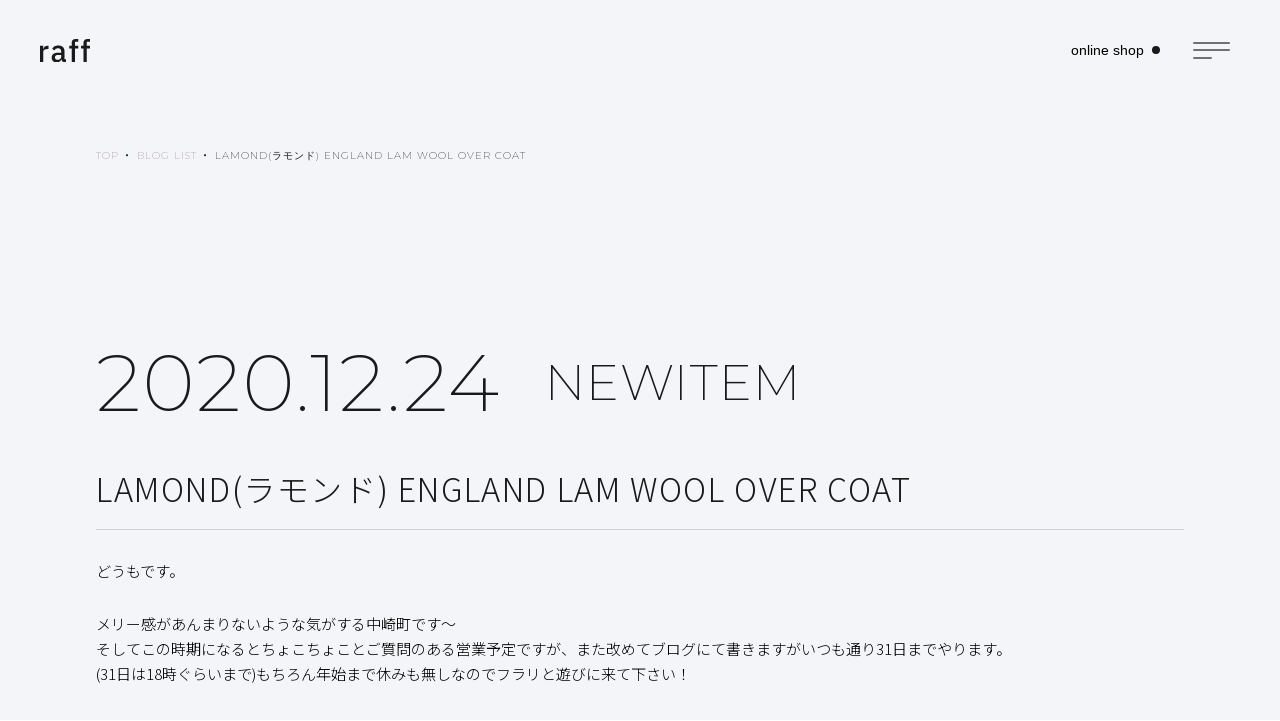

--- FILE ---
content_type: text/html; charset=UTF-8
request_url: https://raff-shop.com/lamond%E3%83%A9%E3%83%A2%E3%83%B3%E3%83%89-england-lam-wool-over-coat/
body_size: 10959
content:
<!DOCTYPE html>
<html lang="ja">
<head>
	<meta charset="UTF-8">
	<meta http-equiv="X-UA-Compatible" content="IE=edge">
	<meta name="viewport" content="width=device-width, initial-scale=1.0">
	<link rel="shortcut icon" type="image/x-icon" href="/favicon.ico">
	<link rel="stylesheet" href="https://raff-shop.com/wp-content/themes/raff/css/reset.css" type="text/css" media="all">
	<link rel="stylesheet" href="https://raff-shop.com/wp-content/themes/raff/css/style.css" type="text/css" media="all">
	<link rel="stylesheet" href="https://raff-shop.com/wp-content/themes/raff/css/responsive.css" type="text/css" media="all">
	<link rel="stylesheet" href="https://raff-shop.com/wp-content/themes/raff/js/slick/slick.css">
	<link rel="stylesheet" href="https://raff-shop.com/wp-content/themes/raff/js/slick/slick-theme.css">
	<script src="https://cdnjs.cloudflare.com/ajax/libs/three.js/r83/three.js"></script>
	<script src="https://cdnjs.cloudflare.com/ajax/libs/jquery.imagesloaded/4.1.4/imagesloaded.pkgd.js"></script>
	<script src="https://cdnjs.cloudflare.com/ajax/libs/gsap/1.20.4/TweenMax.min.js"></script>
	<script src="https://raff-shop.com/wp-content/themes/raff/js/jquery-1.11.3.min.js"></script>
	<script src="https://raff-shop.com/wp-content/themes/raff/js/jquery.matchHeight.js"></script>
	<script src="https://raff-shop.com/wp-content/themes/raff/js/slick/slick.min.js"></script>
	<script src="https://raff-shop.com/wp-content/themes/raff/js/common.js"></script>
	<link href="https://fonts.googleapis.com/css2?family=Montserrat:ital,wght@0,100;0,200;0,300;0,400;0,500;0,600;1,100;1,200;1,300;1,400;1,500;1,600&family=Noto+Sans+JP:wght@100;300;400;500&display=swap" rel="stylesheet">

<title>LAMOND(ラモンド) ENGLAND LAM WOOL OVER COAT | raff</title>

		<!-- All in One SEO 4.1.2.3 -->
		<meta name="description" content="大阪梅田の中崎町にあるセレクトショップraff。上質なラムウールを使用した肩が少し落ちるドロップショルダー仕様となったややルーズなシルエットのフードオーバーコート。スーツやジャケットなどの上からでもゴワつき無くサラッと羽織れます。オンオフ使えるウールコート。オンラインショップでのご購入可能です。"/>
		<link rel="canonical" href="https://raff-shop.com/lamond%e3%83%a9%e3%83%a2%e3%83%b3%e3%83%89-england-lam-wool-over-coat/" />
		<meta property="og:site_name" content="raff | 大阪梅田の中崎町にあるセレクトショップ" />
		<meta property="og:type" content="article" />
		<meta property="og:title" content="LAMOND(ラモンド) ENGLAND LAM WOOL OVER COAT | raff" />
		<meta property="og:description" content="大阪梅田の中崎町にあるセレクトショップraff。上質なラムウールを使用した肩が少し落ちるドロップショルダー仕様となったややルーズなシルエットのフードオーバーコート。スーツやジャケットなどの上からでもゴワつき無くサラッと羽織れます。オンオフ使えるウールコート。オンラインショップでのご購入可能です。" />
		<meta property="og:url" content="https://raff-shop.com/lamond%e3%83%a9%e3%83%a2%e3%83%b3%e3%83%89-england-lam-wool-over-coat/" />
		<meta property="og:image" content="https://raff-shop.com/wp-content/uploads/2020/12/08-7.jpg" />
		<meta property="og:image:secure_url" content="https://raff-shop.com/wp-content/uploads/2020/12/08-7.jpg" />
		<meta property="og:image:width" content="640" />
		<meta property="og:image:height" content="960" />
		<meta property="article:published_time" content="2020-12-24T09:16:05Z" />
		<meta property="article:modified_time" content="2020-12-24T09:17:24Z" />
		<meta name="twitter:card" content="summary" />
		<meta name="twitter:domain" content="raff-shop.com" />
		<meta name="twitter:title" content="LAMOND(ラモンド) ENGLAND LAM WOOL OVER COAT | raff" />
		<meta name="twitter:description" content="大阪梅田の中崎町にあるセレクトショップraff。上質なラムウールを使用した肩が少し落ちるドロップショルダー仕様となったややルーズなシルエットのフードオーバーコート。スーツやジャケットなどの上からでもゴワつき無くサラッと羽織れます。オンオフ使えるウールコート。オンラインショップでのご購入可能です。" />
		<meta name="twitter:image" content="https://raff-shop.com/wp-content/uploads/2020/12/08-7.jpg" />
		<script type="application/ld+json" class="aioseo-schema">
			{"@context":"https:\/\/schema.org","@graph":[{"@type":"WebSite","@id":"https:\/\/raff-shop.com\/#website","url":"https:\/\/raff-shop.com\/","name":"raff","description":"\u5927\u962a\u6885\u7530\u306e\u4e2d\u5d0e\u753a\u306b\u3042\u308b\u30bb\u30ec\u30af\u30c8\u30b7\u30e7\u30c3\u30d7","publisher":{"@id":"https:\/\/raff-shop.com\/#organization"}},{"@type":"Organization","@id":"https:\/\/raff-shop.com\/#organization","name":"raff","url":"https:\/\/raff-shop.com\/"},{"@type":"BreadcrumbList","@id":"https:\/\/raff-shop.com\/lamond%e3%83%a9%e3%83%a2%e3%83%b3%e3%83%89-england-lam-wool-over-coat\/#breadcrumblist","itemListElement":[{"@type":"ListItem","@id":"https:\/\/raff-shop.com\/#listItem","position":"1","item":{"@type":"WebPage","@id":"https:\/\/raff-shop.com\/","name":"\u30db\u30fc\u30e0","description":"\u5927\u962a\u6885\u7530\u306e\u4e2d\u5d0e\u753a\u306b\u3042\u308b\u30bb\u30ec\u30af\u30c8\u30b7\u30e7\u30c3\u30d7","url":"https:\/\/raff-shop.com\/"},"nextItem":"https:\/\/raff-shop.com\/lamond%e3%83%a9%e3%83%a2%e3%83%b3%e3%83%89-england-lam-wool-over-coat\/#listItem"},{"@type":"ListItem","@id":"https:\/\/raff-shop.com\/lamond%e3%83%a9%e3%83%a2%e3%83%b3%e3%83%89-england-lam-wool-over-coat\/#listItem","position":"2","item":{"@type":"WebPage","@id":"https:\/\/raff-shop.com\/lamond%e3%83%a9%e3%83%a2%e3%83%b3%e3%83%89-england-lam-wool-over-coat\/","name":"LAMOND(\u30e9\u30e2\u30f3\u30c9) ENGLAND LAM WOOL OVER COAT","description":"\u5927\u962a\u6885\u7530\u306e\u4e2d\u5d0e\u753a\u306b\u3042\u308b\u30bb\u30ec\u30af\u30c8\u30b7\u30e7\u30c3\u30d7raff\u3002\u4e0a\u8cea\u306a\u30e9\u30e0\u30a6\u30fc\u30eb\u3092\u4f7f\u7528\u3057\u305f\u80a9\u304c\u5c11\u3057\u843d\u3061\u308b\u30c9\u30ed\u30c3\u30d7\u30b7\u30e7\u30eb\u30c0\u30fc\u4ed5\u69d8\u3068\u306a\u3063\u305f\u3084\u3084\u30eb\u30fc\u30ba\u306a\u30b7\u30eb\u30a8\u30c3\u30c8\u306e\u30d5\u30fc\u30c9\u30aa\u30fc\u30d0\u30fc\u30b3\u30fc\u30c8\u3002\u30b9\u30fc\u30c4\u3084\u30b8\u30e3\u30b1\u30c3\u30c8\u306a\u3069\u306e\u4e0a\u304b\u3089\u3067\u3082\u30b4\u30ef\u3064\u304d\u7121\u304f\u30b5\u30e9\u30c3\u3068\u7fbd\u7e54\u308c\u307e\u3059\u3002\u30aa\u30f3\u30aa\u30d5\u4f7f\u3048\u308b\u30a6\u30fc\u30eb\u30b3\u30fc\u30c8\u3002\u30aa\u30f3\u30e9\u30a4\u30f3\u30b7\u30e7\u30c3\u30d7\u3067\u306e\u3054\u8cfc\u5165\u53ef\u80fd\u3067\u3059\u3002","url":"https:\/\/raff-shop.com\/lamond%e3%83%a9%e3%83%a2%e3%83%b3%e3%83%89-england-lam-wool-over-coat\/"},"previousItem":"https:\/\/raff-shop.com\/#listItem"}]},{"@type":"Person","@id":"https:\/\/raff-shop.com\/author\/raff-admin\/#author","url":"https:\/\/raff-shop.com\/author\/raff-admin\/","name":"raff-admin","image":{"@type":"ImageObject","@id":"https:\/\/raff-shop.com\/lamond%e3%83%a9%e3%83%a2%e3%83%b3%e3%83%89-england-lam-wool-over-coat\/#authorImage","url":"https:\/\/secure.gravatar.com\/avatar\/31c5543c1734d25c7206f5fd591525d0295bec6fe84ff82f946a34fe970a1e66?s=96&d=mm&r=g","width":"96","height":"96","caption":"raff-admin"}},{"@type":"WebPage","@id":"https:\/\/raff-shop.com\/lamond%e3%83%a9%e3%83%a2%e3%83%b3%e3%83%89-england-lam-wool-over-coat\/#webpage","url":"https:\/\/raff-shop.com\/lamond%e3%83%a9%e3%83%a2%e3%83%b3%e3%83%89-england-lam-wool-over-coat\/","name":"LAMOND(\u30e9\u30e2\u30f3\u30c9) ENGLAND LAM WOOL OVER COAT | raff","description":"\u5927\u962a\u6885\u7530\u306e\u4e2d\u5d0e\u753a\u306b\u3042\u308b\u30bb\u30ec\u30af\u30c8\u30b7\u30e7\u30c3\u30d7raff\u3002\u4e0a\u8cea\u306a\u30e9\u30e0\u30a6\u30fc\u30eb\u3092\u4f7f\u7528\u3057\u305f\u80a9\u304c\u5c11\u3057\u843d\u3061\u308b\u30c9\u30ed\u30c3\u30d7\u30b7\u30e7\u30eb\u30c0\u30fc\u4ed5\u69d8\u3068\u306a\u3063\u305f\u3084\u3084\u30eb\u30fc\u30ba\u306a\u30b7\u30eb\u30a8\u30c3\u30c8\u306e\u30d5\u30fc\u30c9\u30aa\u30fc\u30d0\u30fc\u30b3\u30fc\u30c8\u3002\u30b9\u30fc\u30c4\u3084\u30b8\u30e3\u30b1\u30c3\u30c8\u306a\u3069\u306e\u4e0a\u304b\u3089\u3067\u3082\u30b4\u30ef\u3064\u304d\u7121\u304f\u30b5\u30e9\u30c3\u3068\u7fbd\u7e54\u308c\u307e\u3059\u3002\u30aa\u30f3\u30aa\u30d5\u4f7f\u3048\u308b\u30a6\u30fc\u30eb\u30b3\u30fc\u30c8\u3002\u30aa\u30f3\u30e9\u30a4\u30f3\u30b7\u30e7\u30c3\u30d7\u3067\u306e\u3054\u8cfc\u5165\u53ef\u80fd\u3067\u3059\u3002","inLanguage":"ja","isPartOf":{"@id":"https:\/\/raff-shop.com\/#website"},"breadcrumb":{"@id":"https:\/\/raff-shop.com\/lamond%e3%83%a9%e3%83%a2%e3%83%b3%e3%83%89-england-lam-wool-over-coat\/#breadcrumblist"},"author":"https:\/\/raff-shop.com\/lamond%e3%83%a9%e3%83%a2%e3%83%b3%e3%83%89-england-lam-wool-over-coat\/#author","creator":"https:\/\/raff-shop.com\/lamond%e3%83%a9%e3%83%a2%e3%83%b3%e3%83%89-england-lam-wool-over-coat\/#author","image":{"@type":"ImageObject","@id":"https:\/\/raff-shop.com\/#mainImage","url":"https:\/\/raff-shop.com\/wp-content\/uploads\/2020\/12\/08-7.jpg","width":"640","height":"960"},"primaryImageOfPage":{"@id":"https:\/\/raff-shop.com\/lamond%e3%83%a9%e3%83%a2%e3%83%b3%e3%83%89-england-lam-wool-over-coat\/#mainImage"},"datePublished":"2020-12-24T09:16:05+09:00","dateModified":"2020-12-24T09:17:24+09:00"},{"@type":"Article","@id":"https:\/\/raff-shop.com\/lamond%e3%83%a9%e3%83%a2%e3%83%b3%e3%83%89-england-lam-wool-over-coat\/#article","name":"LAMOND(\u30e9\u30e2\u30f3\u30c9) ENGLAND LAM WOOL OVER COAT | raff","description":"\u5927\u962a\u6885\u7530\u306e\u4e2d\u5d0e\u753a\u306b\u3042\u308b\u30bb\u30ec\u30af\u30c8\u30b7\u30e7\u30c3\u30d7raff\u3002\u4e0a\u8cea\u306a\u30e9\u30e0\u30a6\u30fc\u30eb\u3092\u4f7f\u7528\u3057\u305f\u80a9\u304c\u5c11\u3057\u843d\u3061\u308b\u30c9\u30ed\u30c3\u30d7\u30b7\u30e7\u30eb\u30c0\u30fc\u4ed5\u69d8\u3068\u306a\u3063\u305f\u3084\u3084\u30eb\u30fc\u30ba\u306a\u30b7\u30eb\u30a8\u30c3\u30c8\u306e\u30d5\u30fc\u30c9\u30aa\u30fc\u30d0\u30fc\u30b3\u30fc\u30c8\u3002\u30b9\u30fc\u30c4\u3084\u30b8\u30e3\u30b1\u30c3\u30c8\u306a\u3069\u306e\u4e0a\u304b\u3089\u3067\u3082\u30b4\u30ef\u3064\u304d\u7121\u304f\u30b5\u30e9\u30c3\u3068\u7fbd\u7e54\u308c\u307e\u3059\u3002\u30aa\u30f3\u30aa\u30d5\u4f7f\u3048\u308b\u30a6\u30fc\u30eb\u30b3\u30fc\u30c8\u3002\u30aa\u30f3\u30e9\u30a4\u30f3\u30b7\u30e7\u30c3\u30d7\u3067\u306e\u3054\u8cfc\u5165\u53ef\u80fd\u3067\u3059\u3002","headline":"LAMOND(\u30e9\u30e2\u30f3\u30c9) ENGLAND LAM WOOL OVER COAT","author":{"@id":"https:\/\/raff-shop.com\/author\/raff-admin\/#author"},"publisher":{"@id":"https:\/\/raff-shop.com\/#organization"},"datePublished":"2020-12-24T09:16:05+09:00","dateModified":"2020-12-24T09:17:24+09:00","articleSection":"NEWITEM","mainEntityOfPage":{"@id":"https:\/\/raff-shop.com\/lamond%e3%83%a9%e3%83%a2%e3%83%b3%e3%83%89-england-lam-wool-over-coat\/#webpage"},"isPartOf":{"@id":"https:\/\/raff-shop.com\/lamond%e3%83%a9%e3%83%a2%e3%83%b3%e3%83%89-england-lam-wool-over-coat\/#webpage"},"image":{"@type":"ImageObject","@id":"https:\/\/raff-shop.com\/#articleImage","url":"https:\/\/raff-shop.com\/wp-content\/uploads\/2020\/12\/08-7.jpg","width":"640","height":"960"}}]}
		</script>
		<!-- All in One SEO -->

<link rel="alternate" title="oEmbed (JSON)" type="application/json+oembed" href="https://raff-shop.com/wp-json/oembed/1.0/embed?url=https%3A%2F%2Fraff-shop.com%2Flamond%25e3%2583%25a9%25e3%2583%25a2%25e3%2583%25b3%25e3%2583%2589-england-lam-wool-over-coat%2F" />
<link rel="alternate" title="oEmbed (XML)" type="text/xml+oembed" href="https://raff-shop.com/wp-json/oembed/1.0/embed?url=https%3A%2F%2Fraff-shop.com%2Flamond%25e3%2583%25a9%25e3%2583%25a2%25e3%2583%25b3%25e3%2583%2589-england-lam-wool-over-coat%2F&#038;format=xml" />
<style id='wp-img-auto-sizes-contain-inline-css' type='text/css'>
img:is([sizes=auto i],[sizes^="auto," i]){contain-intrinsic-size:3000px 1500px}
/*# sourceURL=wp-img-auto-sizes-contain-inline-css */
</style>
<style id='wp-block-library-inline-css' type='text/css'>
:root{--wp-block-synced-color:#7a00df;--wp-block-synced-color--rgb:122,0,223;--wp-bound-block-color:var(--wp-block-synced-color);--wp-editor-canvas-background:#ddd;--wp-admin-theme-color:#007cba;--wp-admin-theme-color--rgb:0,124,186;--wp-admin-theme-color-darker-10:#006ba1;--wp-admin-theme-color-darker-10--rgb:0,107,160.5;--wp-admin-theme-color-darker-20:#005a87;--wp-admin-theme-color-darker-20--rgb:0,90,135;--wp-admin-border-width-focus:2px}@media (min-resolution:192dpi){:root{--wp-admin-border-width-focus:1.5px}}.wp-element-button{cursor:pointer}:root .has-very-light-gray-background-color{background-color:#eee}:root .has-very-dark-gray-background-color{background-color:#313131}:root .has-very-light-gray-color{color:#eee}:root .has-very-dark-gray-color{color:#313131}:root .has-vivid-green-cyan-to-vivid-cyan-blue-gradient-background{background:linear-gradient(135deg,#00d084,#0693e3)}:root .has-purple-crush-gradient-background{background:linear-gradient(135deg,#34e2e4,#4721fb 50%,#ab1dfe)}:root .has-hazy-dawn-gradient-background{background:linear-gradient(135deg,#faaca8,#dad0ec)}:root .has-subdued-olive-gradient-background{background:linear-gradient(135deg,#fafae1,#67a671)}:root .has-atomic-cream-gradient-background{background:linear-gradient(135deg,#fdd79a,#004a59)}:root .has-nightshade-gradient-background{background:linear-gradient(135deg,#330968,#31cdcf)}:root .has-midnight-gradient-background{background:linear-gradient(135deg,#020381,#2874fc)}:root{--wp--preset--font-size--normal:16px;--wp--preset--font-size--huge:42px}.has-regular-font-size{font-size:1em}.has-larger-font-size{font-size:2.625em}.has-normal-font-size{font-size:var(--wp--preset--font-size--normal)}.has-huge-font-size{font-size:var(--wp--preset--font-size--huge)}.has-text-align-center{text-align:center}.has-text-align-left{text-align:left}.has-text-align-right{text-align:right}.has-fit-text{white-space:nowrap!important}#end-resizable-editor-section{display:none}.aligncenter{clear:both}.items-justified-left{justify-content:flex-start}.items-justified-center{justify-content:center}.items-justified-right{justify-content:flex-end}.items-justified-space-between{justify-content:space-between}.screen-reader-text{border:0;clip-path:inset(50%);height:1px;margin:-1px;overflow:hidden;padding:0;position:absolute;width:1px;word-wrap:normal!important}.screen-reader-text:focus{background-color:#ddd;clip-path:none;color:#444;display:block;font-size:1em;height:auto;left:5px;line-height:normal;padding:15px 23px 14px;text-decoration:none;top:5px;width:auto;z-index:100000}html :where(.has-border-color){border-style:solid}html :where([style*=border-top-color]){border-top-style:solid}html :where([style*=border-right-color]){border-right-style:solid}html :where([style*=border-bottom-color]){border-bottom-style:solid}html :where([style*=border-left-color]){border-left-style:solid}html :where([style*=border-width]){border-style:solid}html :where([style*=border-top-width]){border-top-style:solid}html :where([style*=border-right-width]){border-right-style:solid}html :where([style*=border-bottom-width]){border-bottom-style:solid}html :where([style*=border-left-width]){border-left-style:solid}html :where(img[class*=wp-image-]){height:auto;max-width:100%}:where(figure){margin:0 0 1em}html :where(.is-position-sticky){--wp-admin--admin-bar--position-offset:var(--wp-admin--admin-bar--height,0px)}@media screen and (max-width:600px){html :where(.is-position-sticky){--wp-admin--admin-bar--position-offset:0px}}

/*# sourceURL=wp-block-library-inline-css */
</style><style id='wp-block-button-inline-css' type='text/css'>
.wp-block-button__link{align-content:center;box-sizing:border-box;cursor:pointer;display:inline-block;height:100%;text-align:center;word-break:break-word}.wp-block-button__link.aligncenter{text-align:center}.wp-block-button__link.alignright{text-align:right}:where(.wp-block-button__link){border-radius:9999px;box-shadow:none;padding:calc(.667em + 2px) calc(1.333em + 2px);text-decoration:none}.wp-block-button[style*=text-decoration] .wp-block-button__link{text-decoration:inherit}.wp-block-buttons>.wp-block-button.has-custom-width{max-width:none}.wp-block-buttons>.wp-block-button.has-custom-width .wp-block-button__link{width:100%}.wp-block-buttons>.wp-block-button.has-custom-font-size .wp-block-button__link{font-size:inherit}.wp-block-buttons>.wp-block-button.wp-block-button__width-25{width:calc(25% - var(--wp--style--block-gap, .5em)*.75)}.wp-block-buttons>.wp-block-button.wp-block-button__width-50{width:calc(50% - var(--wp--style--block-gap, .5em)*.5)}.wp-block-buttons>.wp-block-button.wp-block-button__width-75{width:calc(75% - var(--wp--style--block-gap, .5em)*.25)}.wp-block-buttons>.wp-block-button.wp-block-button__width-100{flex-basis:100%;width:100%}.wp-block-buttons.is-vertical>.wp-block-button.wp-block-button__width-25{width:25%}.wp-block-buttons.is-vertical>.wp-block-button.wp-block-button__width-50{width:50%}.wp-block-buttons.is-vertical>.wp-block-button.wp-block-button__width-75{width:75%}.wp-block-button.is-style-squared,.wp-block-button__link.wp-block-button.is-style-squared{border-radius:0}.wp-block-button.no-border-radius,.wp-block-button__link.no-border-radius{border-radius:0!important}:root :where(.wp-block-button .wp-block-button__link.is-style-outline),:root :where(.wp-block-button.is-style-outline>.wp-block-button__link){border:2px solid;padding:.667em 1.333em}:root :where(.wp-block-button .wp-block-button__link.is-style-outline:not(.has-text-color)),:root :where(.wp-block-button.is-style-outline>.wp-block-button__link:not(.has-text-color)){color:currentColor}:root :where(.wp-block-button .wp-block-button__link.is-style-outline:not(.has-background)),:root :where(.wp-block-button.is-style-outline>.wp-block-button__link:not(.has-background)){background-color:initial;background-image:none}
/*# sourceURL=https://raff-shop.com/wp-includes/blocks/button/style.min.css */
</style>
<style id='wp-block-gallery-inline-css' type='text/css'>
.blocks-gallery-grid:not(.has-nested-images),.wp-block-gallery:not(.has-nested-images){display:flex;flex-wrap:wrap;list-style-type:none;margin:0;padding:0}.blocks-gallery-grid:not(.has-nested-images) .blocks-gallery-image,.blocks-gallery-grid:not(.has-nested-images) .blocks-gallery-item,.wp-block-gallery:not(.has-nested-images) .blocks-gallery-image,.wp-block-gallery:not(.has-nested-images) .blocks-gallery-item{display:flex;flex-direction:column;flex-grow:1;justify-content:center;margin:0 1em 1em 0;position:relative;width:calc(50% - 1em)}.blocks-gallery-grid:not(.has-nested-images) .blocks-gallery-image:nth-of-type(2n),.blocks-gallery-grid:not(.has-nested-images) .blocks-gallery-item:nth-of-type(2n),.wp-block-gallery:not(.has-nested-images) .blocks-gallery-image:nth-of-type(2n),.wp-block-gallery:not(.has-nested-images) .blocks-gallery-item:nth-of-type(2n){margin-right:0}.blocks-gallery-grid:not(.has-nested-images) .blocks-gallery-image figure,.blocks-gallery-grid:not(.has-nested-images) .blocks-gallery-item figure,.wp-block-gallery:not(.has-nested-images) .blocks-gallery-image figure,.wp-block-gallery:not(.has-nested-images) .blocks-gallery-item figure{align-items:flex-end;display:flex;height:100%;justify-content:flex-start;margin:0}.blocks-gallery-grid:not(.has-nested-images) .blocks-gallery-image img,.blocks-gallery-grid:not(.has-nested-images) .blocks-gallery-item img,.wp-block-gallery:not(.has-nested-images) .blocks-gallery-image img,.wp-block-gallery:not(.has-nested-images) .blocks-gallery-item img{display:block;height:auto;max-width:100%;width:auto}.blocks-gallery-grid:not(.has-nested-images) .blocks-gallery-image figcaption,.blocks-gallery-grid:not(.has-nested-images) .blocks-gallery-item figcaption,.wp-block-gallery:not(.has-nested-images) .blocks-gallery-image figcaption,.wp-block-gallery:not(.has-nested-images) .blocks-gallery-item figcaption{background:linear-gradient(0deg,#000000b3,#0000004d 70%,#0000);bottom:0;box-sizing:border-box;color:#fff;font-size:.8em;margin:0;max-height:100%;overflow:auto;padding:3em .77em .7em;position:absolute;text-align:center;width:100%;z-index:2}.blocks-gallery-grid:not(.has-nested-images) .blocks-gallery-image figcaption img,.blocks-gallery-grid:not(.has-nested-images) .blocks-gallery-item figcaption img,.wp-block-gallery:not(.has-nested-images) .blocks-gallery-image figcaption img,.wp-block-gallery:not(.has-nested-images) .blocks-gallery-item figcaption img{display:inline}.blocks-gallery-grid:not(.has-nested-images) figcaption,.wp-block-gallery:not(.has-nested-images) figcaption{flex-grow:1}.blocks-gallery-grid:not(.has-nested-images).is-cropped .blocks-gallery-image a,.blocks-gallery-grid:not(.has-nested-images).is-cropped .blocks-gallery-image img,.blocks-gallery-grid:not(.has-nested-images).is-cropped .blocks-gallery-item a,.blocks-gallery-grid:not(.has-nested-images).is-cropped .blocks-gallery-item img,.wp-block-gallery:not(.has-nested-images).is-cropped .blocks-gallery-image a,.wp-block-gallery:not(.has-nested-images).is-cropped .blocks-gallery-image img,.wp-block-gallery:not(.has-nested-images).is-cropped .blocks-gallery-item a,.wp-block-gallery:not(.has-nested-images).is-cropped .blocks-gallery-item img{flex:1;height:100%;object-fit:cover;width:100%}.blocks-gallery-grid:not(.has-nested-images).columns-1 .blocks-gallery-image,.blocks-gallery-grid:not(.has-nested-images).columns-1 .blocks-gallery-item,.wp-block-gallery:not(.has-nested-images).columns-1 .blocks-gallery-image,.wp-block-gallery:not(.has-nested-images).columns-1 .blocks-gallery-item{margin-right:0;width:100%}@media (min-width:600px){.blocks-gallery-grid:not(.has-nested-images).columns-3 .blocks-gallery-image,.blocks-gallery-grid:not(.has-nested-images).columns-3 .blocks-gallery-item,.wp-block-gallery:not(.has-nested-images).columns-3 .blocks-gallery-image,.wp-block-gallery:not(.has-nested-images).columns-3 .blocks-gallery-item{margin-right:1em;width:calc(33.33333% - .66667em)}.blocks-gallery-grid:not(.has-nested-images).columns-4 .blocks-gallery-image,.blocks-gallery-grid:not(.has-nested-images).columns-4 .blocks-gallery-item,.wp-block-gallery:not(.has-nested-images).columns-4 .blocks-gallery-image,.wp-block-gallery:not(.has-nested-images).columns-4 .blocks-gallery-item{margin-right:1em;width:calc(25% - .75em)}.blocks-gallery-grid:not(.has-nested-images).columns-5 .blocks-gallery-image,.blocks-gallery-grid:not(.has-nested-images).columns-5 .blocks-gallery-item,.wp-block-gallery:not(.has-nested-images).columns-5 .blocks-gallery-image,.wp-block-gallery:not(.has-nested-images).columns-5 .blocks-gallery-item{margin-right:1em;width:calc(20% - .8em)}.blocks-gallery-grid:not(.has-nested-images).columns-6 .blocks-gallery-image,.blocks-gallery-grid:not(.has-nested-images).columns-6 .blocks-gallery-item,.wp-block-gallery:not(.has-nested-images).columns-6 .blocks-gallery-image,.wp-block-gallery:not(.has-nested-images).columns-6 .blocks-gallery-item{margin-right:1em;width:calc(16.66667% - .83333em)}.blocks-gallery-grid:not(.has-nested-images).columns-7 .blocks-gallery-image,.blocks-gallery-grid:not(.has-nested-images).columns-7 .blocks-gallery-item,.wp-block-gallery:not(.has-nested-images).columns-7 .blocks-gallery-image,.wp-block-gallery:not(.has-nested-images).columns-7 .blocks-gallery-item{margin-right:1em;width:calc(14.28571% - .85714em)}.blocks-gallery-grid:not(.has-nested-images).columns-8 .blocks-gallery-image,.blocks-gallery-grid:not(.has-nested-images).columns-8 .blocks-gallery-item,.wp-block-gallery:not(.has-nested-images).columns-8 .blocks-gallery-image,.wp-block-gallery:not(.has-nested-images).columns-8 .blocks-gallery-item{margin-right:1em;width:calc(12.5% - .875em)}.blocks-gallery-grid:not(.has-nested-images).columns-1 .blocks-gallery-image:nth-of-type(1n),.blocks-gallery-grid:not(.has-nested-images).columns-1 .blocks-gallery-item:nth-of-type(1n),.blocks-gallery-grid:not(.has-nested-images).columns-2 .blocks-gallery-image:nth-of-type(2n),.blocks-gallery-grid:not(.has-nested-images).columns-2 .blocks-gallery-item:nth-of-type(2n),.blocks-gallery-grid:not(.has-nested-images).columns-3 .blocks-gallery-image:nth-of-type(3n),.blocks-gallery-grid:not(.has-nested-images).columns-3 .blocks-gallery-item:nth-of-type(3n),.blocks-gallery-grid:not(.has-nested-images).columns-4 .blocks-gallery-image:nth-of-type(4n),.blocks-gallery-grid:not(.has-nested-images).columns-4 .blocks-gallery-item:nth-of-type(4n),.blocks-gallery-grid:not(.has-nested-images).columns-5 .blocks-gallery-image:nth-of-type(5n),.blocks-gallery-grid:not(.has-nested-images).columns-5 .blocks-gallery-item:nth-of-type(5n),.blocks-gallery-grid:not(.has-nested-images).columns-6 .blocks-gallery-image:nth-of-type(6n),.blocks-gallery-grid:not(.has-nested-images).columns-6 .blocks-gallery-item:nth-of-type(6n),.blocks-gallery-grid:not(.has-nested-images).columns-7 .blocks-gallery-image:nth-of-type(7n),.blocks-gallery-grid:not(.has-nested-images).columns-7 .blocks-gallery-item:nth-of-type(7n),.blocks-gallery-grid:not(.has-nested-images).columns-8 .blocks-gallery-image:nth-of-type(8n),.blocks-gallery-grid:not(.has-nested-images).columns-8 .blocks-gallery-item:nth-of-type(8n),.wp-block-gallery:not(.has-nested-images).columns-1 .blocks-gallery-image:nth-of-type(1n),.wp-block-gallery:not(.has-nested-images).columns-1 .blocks-gallery-item:nth-of-type(1n),.wp-block-gallery:not(.has-nested-images).columns-2 .blocks-gallery-image:nth-of-type(2n),.wp-block-gallery:not(.has-nested-images).columns-2 .blocks-gallery-item:nth-of-type(2n),.wp-block-gallery:not(.has-nested-images).columns-3 .blocks-gallery-image:nth-of-type(3n),.wp-block-gallery:not(.has-nested-images).columns-3 .blocks-gallery-item:nth-of-type(3n),.wp-block-gallery:not(.has-nested-images).columns-4 .blocks-gallery-image:nth-of-type(4n),.wp-block-gallery:not(.has-nested-images).columns-4 .blocks-gallery-item:nth-of-type(4n),.wp-block-gallery:not(.has-nested-images).columns-5 .blocks-gallery-image:nth-of-type(5n),.wp-block-gallery:not(.has-nested-images).columns-5 .blocks-gallery-item:nth-of-type(5n),.wp-block-gallery:not(.has-nested-images).columns-6 .blocks-gallery-image:nth-of-type(6n),.wp-block-gallery:not(.has-nested-images).columns-6 .blocks-gallery-item:nth-of-type(6n),.wp-block-gallery:not(.has-nested-images).columns-7 .blocks-gallery-image:nth-of-type(7n),.wp-block-gallery:not(.has-nested-images).columns-7 .blocks-gallery-item:nth-of-type(7n),.wp-block-gallery:not(.has-nested-images).columns-8 .blocks-gallery-image:nth-of-type(8n),.wp-block-gallery:not(.has-nested-images).columns-8 .blocks-gallery-item:nth-of-type(8n){margin-right:0}}.blocks-gallery-grid:not(.has-nested-images) .blocks-gallery-image:last-child,.blocks-gallery-grid:not(.has-nested-images) .blocks-gallery-item:last-child,.wp-block-gallery:not(.has-nested-images) .blocks-gallery-image:last-child,.wp-block-gallery:not(.has-nested-images) .blocks-gallery-item:last-child{margin-right:0}.blocks-gallery-grid:not(.has-nested-images).alignleft,.blocks-gallery-grid:not(.has-nested-images).alignright,.wp-block-gallery:not(.has-nested-images).alignleft,.wp-block-gallery:not(.has-nested-images).alignright{max-width:420px;width:100%}.blocks-gallery-grid:not(.has-nested-images).aligncenter .blocks-gallery-item figure,.wp-block-gallery:not(.has-nested-images).aligncenter .blocks-gallery-item figure{justify-content:center}.wp-block-gallery:not(.is-cropped) .blocks-gallery-item{align-self:flex-start}figure.wp-block-gallery.has-nested-images{align-items:normal}.wp-block-gallery.has-nested-images figure.wp-block-image:not(#individual-image){margin:0;width:calc(50% - var(--wp--style--unstable-gallery-gap, 16px)/2)}.wp-block-gallery.has-nested-images figure.wp-block-image{box-sizing:border-box;display:flex;flex-direction:column;flex-grow:1;justify-content:center;max-width:100%;position:relative}.wp-block-gallery.has-nested-images figure.wp-block-image>a,.wp-block-gallery.has-nested-images figure.wp-block-image>div{flex-direction:column;flex-grow:1;margin:0}.wp-block-gallery.has-nested-images figure.wp-block-image img{display:block;height:auto;max-width:100%!important;width:auto}.wp-block-gallery.has-nested-images figure.wp-block-image figcaption,.wp-block-gallery.has-nested-images figure.wp-block-image:has(figcaption):before{bottom:0;left:0;max-height:100%;position:absolute;right:0}.wp-block-gallery.has-nested-images figure.wp-block-image:has(figcaption):before{backdrop-filter:blur(3px);content:"";height:100%;-webkit-mask-image:linear-gradient(0deg,#000 20%,#0000);mask-image:linear-gradient(0deg,#000 20%,#0000);max-height:40%;pointer-events:none}.wp-block-gallery.has-nested-images figure.wp-block-image figcaption{box-sizing:border-box;color:#fff;font-size:13px;margin:0;overflow:auto;padding:1em;text-align:center;text-shadow:0 0 1.5px #000}.wp-block-gallery.has-nested-images figure.wp-block-image figcaption::-webkit-scrollbar{height:12px;width:12px}.wp-block-gallery.has-nested-images figure.wp-block-image figcaption::-webkit-scrollbar-track{background-color:initial}.wp-block-gallery.has-nested-images figure.wp-block-image figcaption::-webkit-scrollbar-thumb{background-clip:padding-box;background-color:initial;border:3px solid #0000;border-radius:8px}.wp-block-gallery.has-nested-images figure.wp-block-image figcaption:focus-within::-webkit-scrollbar-thumb,.wp-block-gallery.has-nested-images figure.wp-block-image figcaption:focus::-webkit-scrollbar-thumb,.wp-block-gallery.has-nested-images figure.wp-block-image figcaption:hover::-webkit-scrollbar-thumb{background-color:#fffc}.wp-block-gallery.has-nested-images figure.wp-block-image figcaption{scrollbar-color:#0000 #0000;scrollbar-gutter:stable both-edges;scrollbar-width:thin}.wp-block-gallery.has-nested-images figure.wp-block-image figcaption:focus,.wp-block-gallery.has-nested-images figure.wp-block-image figcaption:focus-within,.wp-block-gallery.has-nested-images figure.wp-block-image figcaption:hover{scrollbar-color:#fffc #0000}.wp-block-gallery.has-nested-images figure.wp-block-image figcaption{will-change:transform}@media (hover:none){.wp-block-gallery.has-nested-images figure.wp-block-image figcaption{scrollbar-color:#fffc #0000}}.wp-block-gallery.has-nested-images figure.wp-block-image figcaption{background:linear-gradient(0deg,#0006,#0000)}.wp-block-gallery.has-nested-images figure.wp-block-image figcaption img{display:inline}.wp-block-gallery.has-nested-images figure.wp-block-image figcaption a{color:inherit}.wp-block-gallery.has-nested-images figure.wp-block-image.has-custom-border img{box-sizing:border-box}.wp-block-gallery.has-nested-images figure.wp-block-image.has-custom-border>a,.wp-block-gallery.has-nested-images figure.wp-block-image.has-custom-border>div,.wp-block-gallery.has-nested-images figure.wp-block-image.is-style-rounded>a,.wp-block-gallery.has-nested-images figure.wp-block-image.is-style-rounded>div{flex:1 1 auto}.wp-block-gallery.has-nested-images figure.wp-block-image.has-custom-border figcaption,.wp-block-gallery.has-nested-images figure.wp-block-image.is-style-rounded figcaption{background:none;color:inherit;flex:initial;margin:0;padding:10px 10px 9px;position:relative;text-shadow:none}.wp-block-gallery.has-nested-images figure.wp-block-image.has-custom-border:before,.wp-block-gallery.has-nested-images figure.wp-block-image.is-style-rounded:before{content:none}.wp-block-gallery.has-nested-images figcaption{flex-basis:100%;flex-grow:1;text-align:center}.wp-block-gallery.has-nested-images:not(.is-cropped) figure.wp-block-image:not(#individual-image){margin-bottom:auto;margin-top:0}.wp-block-gallery.has-nested-images.is-cropped figure.wp-block-image:not(#individual-image){align-self:inherit}.wp-block-gallery.has-nested-images.is-cropped figure.wp-block-image:not(#individual-image)>a,.wp-block-gallery.has-nested-images.is-cropped figure.wp-block-image:not(#individual-image)>div:not(.components-drop-zone){display:flex}.wp-block-gallery.has-nested-images.is-cropped figure.wp-block-image:not(#individual-image) a,.wp-block-gallery.has-nested-images.is-cropped figure.wp-block-image:not(#individual-image) img{flex:1 0 0%;height:100%;object-fit:cover;width:100%}.wp-block-gallery.has-nested-images.columns-1 figure.wp-block-image:not(#individual-image){width:100%}@media (min-width:600px){.wp-block-gallery.has-nested-images.columns-3 figure.wp-block-image:not(#individual-image){width:calc(33.33333% - var(--wp--style--unstable-gallery-gap, 16px)*.66667)}.wp-block-gallery.has-nested-images.columns-4 figure.wp-block-image:not(#individual-image){width:calc(25% - var(--wp--style--unstable-gallery-gap, 16px)*.75)}.wp-block-gallery.has-nested-images.columns-5 figure.wp-block-image:not(#individual-image){width:calc(20% - var(--wp--style--unstable-gallery-gap, 16px)*.8)}.wp-block-gallery.has-nested-images.columns-6 figure.wp-block-image:not(#individual-image){width:calc(16.66667% - var(--wp--style--unstable-gallery-gap, 16px)*.83333)}.wp-block-gallery.has-nested-images.columns-7 figure.wp-block-image:not(#individual-image){width:calc(14.28571% - var(--wp--style--unstable-gallery-gap, 16px)*.85714)}.wp-block-gallery.has-nested-images.columns-8 figure.wp-block-image:not(#individual-image){width:calc(12.5% - var(--wp--style--unstable-gallery-gap, 16px)*.875)}.wp-block-gallery.has-nested-images.columns-default figure.wp-block-image:not(#individual-image){width:calc(33.33% - var(--wp--style--unstable-gallery-gap, 16px)*.66667)}.wp-block-gallery.has-nested-images.columns-default figure.wp-block-image:not(#individual-image):first-child:nth-last-child(2),.wp-block-gallery.has-nested-images.columns-default figure.wp-block-image:not(#individual-image):first-child:nth-last-child(2)~figure.wp-block-image:not(#individual-image){width:calc(50% - var(--wp--style--unstable-gallery-gap, 16px)*.5)}.wp-block-gallery.has-nested-images.columns-default figure.wp-block-image:not(#individual-image):first-child:last-child{width:100%}}.wp-block-gallery.has-nested-images.alignleft,.wp-block-gallery.has-nested-images.alignright{max-width:420px;width:100%}.wp-block-gallery.has-nested-images.aligncenter{justify-content:center}
/*# sourceURL=https://raff-shop.com/wp-includes/blocks/gallery/style.min.css */
</style>
<style id='wp-block-buttons-inline-css' type='text/css'>
.wp-block-buttons{box-sizing:border-box}.wp-block-buttons.is-vertical{flex-direction:column}.wp-block-buttons.is-vertical>.wp-block-button:last-child{margin-bottom:0}.wp-block-buttons>.wp-block-button{display:inline-block;margin:0}.wp-block-buttons.is-content-justification-left{justify-content:flex-start}.wp-block-buttons.is-content-justification-left.is-vertical{align-items:flex-start}.wp-block-buttons.is-content-justification-center{justify-content:center}.wp-block-buttons.is-content-justification-center.is-vertical{align-items:center}.wp-block-buttons.is-content-justification-right{justify-content:flex-end}.wp-block-buttons.is-content-justification-right.is-vertical{align-items:flex-end}.wp-block-buttons.is-content-justification-space-between{justify-content:space-between}.wp-block-buttons.aligncenter{text-align:center}.wp-block-buttons:not(.is-content-justification-space-between,.is-content-justification-right,.is-content-justification-left,.is-content-justification-center) .wp-block-button.aligncenter{margin-left:auto;margin-right:auto;width:100%}.wp-block-buttons[style*=text-decoration] .wp-block-button,.wp-block-buttons[style*=text-decoration] .wp-block-button__link{text-decoration:inherit}.wp-block-buttons.has-custom-font-size .wp-block-button__link{font-size:inherit}.wp-block-buttons .wp-block-button__link{width:100%}.wp-block-button.aligncenter{text-align:center}
/*# sourceURL=https://raff-shop.com/wp-includes/blocks/buttons/style.min.css */
</style>
<style id='wp-block-paragraph-inline-css' type='text/css'>
.is-small-text{font-size:.875em}.is-regular-text{font-size:1em}.is-large-text{font-size:2.25em}.is-larger-text{font-size:3em}.has-drop-cap:not(:focus):first-letter{float:left;font-size:8.4em;font-style:normal;font-weight:100;line-height:.68;margin:.05em .1em 0 0;text-transform:uppercase}body.rtl .has-drop-cap:not(:focus):first-letter{float:none;margin-left:.1em}p.has-drop-cap.has-background{overflow:hidden}:root :where(p.has-background){padding:1.25em 2.375em}:where(p.has-text-color:not(.has-link-color)) a{color:inherit}p.has-text-align-left[style*="writing-mode:vertical-lr"],p.has-text-align-right[style*="writing-mode:vertical-rl"]{rotate:180deg}
/*# sourceURL=https://raff-shop.com/wp-includes/blocks/paragraph/style.min.css */
</style>
<style id='global-styles-inline-css' type='text/css'>
:root{--wp--preset--aspect-ratio--square: 1;--wp--preset--aspect-ratio--4-3: 4/3;--wp--preset--aspect-ratio--3-4: 3/4;--wp--preset--aspect-ratio--3-2: 3/2;--wp--preset--aspect-ratio--2-3: 2/3;--wp--preset--aspect-ratio--16-9: 16/9;--wp--preset--aspect-ratio--9-16: 9/16;--wp--preset--color--black: #000000;--wp--preset--color--cyan-bluish-gray: #abb8c3;--wp--preset--color--white: #ffffff;--wp--preset--color--pale-pink: #f78da7;--wp--preset--color--vivid-red: #cf2e2e;--wp--preset--color--luminous-vivid-orange: #ff6900;--wp--preset--color--luminous-vivid-amber: #fcb900;--wp--preset--color--light-green-cyan: #7bdcb5;--wp--preset--color--vivid-green-cyan: #00d084;--wp--preset--color--pale-cyan-blue: #8ed1fc;--wp--preset--color--vivid-cyan-blue: #0693e3;--wp--preset--color--vivid-purple: #9b51e0;--wp--preset--gradient--vivid-cyan-blue-to-vivid-purple: linear-gradient(135deg,rgb(6,147,227) 0%,rgb(155,81,224) 100%);--wp--preset--gradient--light-green-cyan-to-vivid-green-cyan: linear-gradient(135deg,rgb(122,220,180) 0%,rgb(0,208,130) 100%);--wp--preset--gradient--luminous-vivid-amber-to-luminous-vivid-orange: linear-gradient(135deg,rgb(252,185,0) 0%,rgb(255,105,0) 100%);--wp--preset--gradient--luminous-vivid-orange-to-vivid-red: linear-gradient(135deg,rgb(255,105,0) 0%,rgb(207,46,46) 100%);--wp--preset--gradient--very-light-gray-to-cyan-bluish-gray: linear-gradient(135deg,rgb(238,238,238) 0%,rgb(169,184,195) 100%);--wp--preset--gradient--cool-to-warm-spectrum: linear-gradient(135deg,rgb(74,234,220) 0%,rgb(151,120,209) 20%,rgb(207,42,186) 40%,rgb(238,44,130) 60%,rgb(251,105,98) 80%,rgb(254,248,76) 100%);--wp--preset--gradient--blush-light-purple: linear-gradient(135deg,rgb(255,206,236) 0%,rgb(152,150,240) 100%);--wp--preset--gradient--blush-bordeaux: linear-gradient(135deg,rgb(254,205,165) 0%,rgb(254,45,45) 50%,rgb(107,0,62) 100%);--wp--preset--gradient--luminous-dusk: linear-gradient(135deg,rgb(255,203,112) 0%,rgb(199,81,192) 50%,rgb(65,88,208) 100%);--wp--preset--gradient--pale-ocean: linear-gradient(135deg,rgb(255,245,203) 0%,rgb(182,227,212) 50%,rgb(51,167,181) 100%);--wp--preset--gradient--electric-grass: linear-gradient(135deg,rgb(202,248,128) 0%,rgb(113,206,126) 100%);--wp--preset--gradient--midnight: linear-gradient(135deg,rgb(2,3,129) 0%,rgb(40,116,252) 100%);--wp--preset--font-size--small: 13px;--wp--preset--font-size--medium: 20px;--wp--preset--font-size--large: 36px;--wp--preset--font-size--x-large: 42px;--wp--preset--spacing--20: 0.44rem;--wp--preset--spacing--30: 0.67rem;--wp--preset--spacing--40: 1rem;--wp--preset--spacing--50: 1.5rem;--wp--preset--spacing--60: 2.25rem;--wp--preset--spacing--70: 3.38rem;--wp--preset--spacing--80: 5.06rem;--wp--preset--shadow--natural: 6px 6px 9px rgba(0, 0, 0, 0.2);--wp--preset--shadow--deep: 12px 12px 50px rgba(0, 0, 0, 0.4);--wp--preset--shadow--sharp: 6px 6px 0px rgba(0, 0, 0, 0.2);--wp--preset--shadow--outlined: 6px 6px 0px -3px rgb(255, 255, 255), 6px 6px rgb(0, 0, 0);--wp--preset--shadow--crisp: 6px 6px 0px rgb(0, 0, 0);}:where(.is-layout-flex){gap: 0.5em;}:where(.is-layout-grid){gap: 0.5em;}body .is-layout-flex{display: flex;}.is-layout-flex{flex-wrap: wrap;align-items: center;}.is-layout-flex > :is(*, div){margin: 0;}body .is-layout-grid{display: grid;}.is-layout-grid > :is(*, div){margin: 0;}:where(.wp-block-columns.is-layout-flex){gap: 2em;}:where(.wp-block-columns.is-layout-grid){gap: 2em;}:where(.wp-block-post-template.is-layout-flex){gap: 1.25em;}:where(.wp-block-post-template.is-layout-grid){gap: 1.25em;}.has-black-color{color: var(--wp--preset--color--black) !important;}.has-cyan-bluish-gray-color{color: var(--wp--preset--color--cyan-bluish-gray) !important;}.has-white-color{color: var(--wp--preset--color--white) !important;}.has-pale-pink-color{color: var(--wp--preset--color--pale-pink) !important;}.has-vivid-red-color{color: var(--wp--preset--color--vivid-red) !important;}.has-luminous-vivid-orange-color{color: var(--wp--preset--color--luminous-vivid-orange) !important;}.has-luminous-vivid-amber-color{color: var(--wp--preset--color--luminous-vivid-amber) !important;}.has-light-green-cyan-color{color: var(--wp--preset--color--light-green-cyan) !important;}.has-vivid-green-cyan-color{color: var(--wp--preset--color--vivid-green-cyan) !important;}.has-pale-cyan-blue-color{color: var(--wp--preset--color--pale-cyan-blue) !important;}.has-vivid-cyan-blue-color{color: var(--wp--preset--color--vivid-cyan-blue) !important;}.has-vivid-purple-color{color: var(--wp--preset--color--vivid-purple) !important;}.has-black-background-color{background-color: var(--wp--preset--color--black) !important;}.has-cyan-bluish-gray-background-color{background-color: var(--wp--preset--color--cyan-bluish-gray) !important;}.has-white-background-color{background-color: var(--wp--preset--color--white) !important;}.has-pale-pink-background-color{background-color: var(--wp--preset--color--pale-pink) !important;}.has-vivid-red-background-color{background-color: var(--wp--preset--color--vivid-red) !important;}.has-luminous-vivid-orange-background-color{background-color: var(--wp--preset--color--luminous-vivid-orange) !important;}.has-luminous-vivid-amber-background-color{background-color: var(--wp--preset--color--luminous-vivid-amber) !important;}.has-light-green-cyan-background-color{background-color: var(--wp--preset--color--light-green-cyan) !important;}.has-vivid-green-cyan-background-color{background-color: var(--wp--preset--color--vivid-green-cyan) !important;}.has-pale-cyan-blue-background-color{background-color: var(--wp--preset--color--pale-cyan-blue) !important;}.has-vivid-cyan-blue-background-color{background-color: var(--wp--preset--color--vivid-cyan-blue) !important;}.has-vivid-purple-background-color{background-color: var(--wp--preset--color--vivid-purple) !important;}.has-black-border-color{border-color: var(--wp--preset--color--black) !important;}.has-cyan-bluish-gray-border-color{border-color: var(--wp--preset--color--cyan-bluish-gray) !important;}.has-white-border-color{border-color: var(--wp--preset--color--white) !important;}.has-pale-pink-border-color{border-color: var(--wp--preset--color--pale-pink) !important;}.has-vivid-red-border-color{border-color: var(--wp--preset--color--vivid-red) !important;}.has-luminous-vivid-orange-border-color{border-color: var(--wp--preset--color--luminous-vivid-orange) !important;}.has-luminous-vivid-amber-border-color{border-color: var(--wp--preset--color--luminous-vivid-amber) !important;}.has-light-green-cyan-border-color{border-color: var(--wp--preset--color--light-green-cyan) !important;}.has-vivid-green-cyan-border-color{border-color: var(--wp--preset--color--vivid-green-cyan) !important;}.has-pale-cyan-blue-border-color{border-color: var(--wp--preset--color--pale-cyan-blue) !important;}.has-vivid-cyan-blue-border-color{border-color: var(--wp--preset--color--vivid-cyan-blue) !important;}.has-vivid-purple-border-color{border-color: var(--wp--preset--color--vivid-purple) !important;}.has-vivid-cyan-blue-to-vivid-purple-gradient-background{background: var(--wp--preset--gradient--vivid-cyan-blue-to-vivid-purple) !important;}.has-light-green-cyan-to-vivid-green-cyan-gradient-background{background: var(--wp--preset--gradient--light-green-cyan-to-vivid-green-cyan) !important;}.has-luminous-vivid-amber-to-luminous-vivid-orange-gradient-background{background: var(--wp--preset--gradient--luminous-vivid-amber-to-luminous-vivid-orange) !important;}.has-luminous-vivid-orange-to-vivid-red-gradient-background{background: var(--wp--preset--gradient--luminous-vivid-orange-to-vivid-red) !important;}.has-very-light-gray-to-cyan-bluish-gray-gradient-background{background: var(--wp--preset--gradient--very-light-gray-to-cyan-bluish-gray) !important;}.has-cool-to-warm-spectrum-gradient-background{background: var(--wp--preset--gradient--cool-to-warm-spectrum) !important;}.has-blush-light-purple-gradient-background{background: var(--wp--preset--gradient--blush-light-purple) !important;}.has-blush-bordeaux-gradient-background{background: var(--wp--preset--gradient--blush-bordeaux) !important;}.has-luminous-dusk-gradient-background{background: var(--wp--preset--gradient--luminous-dusk) !important;}.has-pale-ocean-gradient-background{background: var(--wp--preset--gradient--pale-ocean) !important;}.has-electric-grass-gradient-background{background: var(--wp--preset--gradient--electric-grass) !important;}.has-midnight-gradient-background{background: var(--wp--preset--gradient--midnight) !important;}.has-small-font-size{font-size: var(--wp--preset--font-size--small) !important;}.has-medium-font-size{font-size: var(--wp--preset--font-size--medium) !important;}.has-large-font-size{font-size: var(--wp--preset--font-size--large) !important;}.has-x-large-font-size{font-size: var(--wp--preset--font-size--x-large) !important;}
/*# sourceURL=global-styles-inline-css */
</style>
<style id='core-block-supports-inline-css' type='text/css'>
.wp-block-gallery.wp-block-gallery-1{--wp--style--unstable-gallery-gap:var( --wp--style--gallery-gap-default, var( --gallery-block--gutter-size, var( --wp--style--block-gap, 0.5em ) ) );gap:var( --wp--style--gallery-gap-default, var( --gallery-block--gutter-size, var( --wp--style--block-gap, 0.5em ) ) );}.wp-block-gallery.wp-block-gallery-2{--wp--style--unstable-gallery-gap:var( --wp--style--gallery-gap-default, var( --gallery-block--gutter-size, var( --wp--style--block-gap, 0.5em ) ) );gap:var( --wp--style--gallery-gap-default, var( --gallery-block--gutter-size, var( --wp--style--block-gap, 0.5em ) ) );}.wp-block-gallery.wp-block-gallery-3{--wp--style--unstable-gallery-gap:var( --wp--style--gallery-gap-default, var( --gallery-block--gutter-size, var( --wp--style--block-gap, 0.5em ) ) );gap:var( --wp--style--gallery-gap-default, var( --gallery-block--gutter-size, var( --wp--style--block-gap, 0.5em ) ) );}.wp-block-gallery.wp-block-gallery-4{--wp--style--unstable-gallery-gap:var( --wp--style--gallery-gap-default, var( --gallery-block--gutter-size, var( --wp--style--block-gap, 0.5em ) ) );gap:var( --wp--style--gallery-gap-default, var( --gallery-block--gutter-size, var( --wp--style--block-gap, 0.5em ) ) );}
/*# sourceURL=core-block-supports-inline-css */
</style>

<style id='classic-theme-styles-inline-css' type='text/css'>
/*! This file is auto-generated */
.wp-block-button__link{color:#fff;background-color:#32373c;border-radius:9999px;box-shadow:none;text-decoration:none;padding:calc(.667em + 2px) calc(1.333em + 2px);font-size:1.125em}.wp-block-file__button{background:#32373c;color:#fff;text-decoration:none}
/*# sourceURL=/wp-includes/css/classic-themes.min.css */
</style>
<link rel='stylesheet' id='theme-css-css' href='https://raff-shop.com/wp-content/themes/raff/style.css?ver=6.9' type='text/css' media='all' />
<link rel="https://api.w.org/" href="https://raff-shop.com/wp-json/" /><link rel="alternate" title="JSON" type="application/json" href="https://raff-shop.com/wp-json/wp/v2/posts/187" /><link rel='shortlink' href='https://raff-shop.com/?p=187' />
<style></style></head>
<body data-rsssl=1 class="wp-singular post-template-default single single-post postid-187 single-format-standard wp-theme-raff">
<div id="wrapper">
	<div id="header" class="top_header">
		<h1 class="header_logo">
			<a href="https://raff-shop.com">
				<img src="https://raff-shop.com/wp-content/themes/raff/image/logo.svg" alt="raff">
			</a>
		</h1>
		<a href="http://online.raff-shop.com/" target="_blank" class="circle_button header_button all_font_en">
			online <span>shop</span>
		</a>
		<a class="menu_ham" href="javascript:void(0);">
			<div></div>
			<div></div>
			<div></div>
		</a>
		<div class="header_content">
			<div class="header_content_innner">
				<ul class="header_list all_font_en">
					<li><a href="https://raff-shop.com" class="all_font_en all_italic">TOP PAGE</a></li>
					<li><a href="https://raff-shop.com/access" class="all_font_en all_italic">ACCESS</a></li>
					<li><a href="https://raff-shop.com/blog" class="all_font_en all_italic">BLOG LIST</a></li>
					<li><a href="http://online.raff-shop.com/" class="all_font_en all_italic" target="_blank">ONLINE SHOP</a></li>
					<li><a href="https://www.instagram.com/raff.shop/" class="all_font_en all_italic" target="_blank">INSTAGRAM</a></li>
				</ul>
			</div>
		</div><!-- /.header_content -->
	</div><!-- /#header -->    <div id="container" class="article">
        <div class="all_breadcrumb_wrap">
            <div class="content">
                <ul class="all_breadcrumb_list">
                    <li><a href="https://raff-shop.com">TOP</a></li>
                    <li><a href="https://raff-shop.com/blog">BLOG LIST</a></li>
                    <li class="current"><a href="https://raff-shop.com/lamond%e3%83%a9%e3%83%a2%e3%83%b3%e3%83%89-england-lam-wool-over-coat/">LAMOND(ラモンド) ENGLAND LAM WOOL OVER COAT</a></li>
                </ul>
            </div>
        </div>
        <section class="article_wrap all_sub_content_wrap">
            <div class="content">
                <div class="all_article_ttl_sec">
                    <p class="blog_date">2020.12.24</p>
                    <p class="blog_category">NEWITEM</p>
                    <h2 class="all_article_ttl">LAMOND(ラモンド) ENGLAND LAM WOOL OVER COAT</h2>
                </div>
                <div class="all_article_body">
                
<p>どうもです。</p>



<p>メリー感があんまりないような気がする中崎町です〜<br>そしてこの時期になるとちょこちょことご質問のある営業予定ですが、また改めてブログにて書きますがいつも通り31日までやります。<br>(31日は18時ぐらいまで)もちろん年始まで休みも無しなのでフラリと遊びに来て下さい！</p>



<p>そんなこんなで頑張る自分にもプレゼント必要でしょう。<br>今日のおすすめはコレです！</p>



<figure class="wp-block-gallery columns-2 is-cropped wp-block-gallery-1 is-layout-flex wp-block-gallery-is-layout-flex"><ul class="blocks-gallery-grid"><li class="blocks-gallery-item"><figure><img fetchpriority="high" decoding="async" width="640" height="960" src="https://raff-shop.com/wp-content/uploads/2020/12/07-3.jpg" alt="" data-id="191" data-full-url="https://raff-shop.com/wp-content/uploads/2020/12/07-3.jpg" data-link="https://raff-shop.com/?attachment_id=191" class="wp-image-191"/></figure></li><li class="blocks-gallery-item"><figure><img decoding="async" width="640" height="960" src="https://raff-shop.com/wp-content/uploads/2020/12/08-6.jpg" alt="" data-id="192" data-full-url="https://raff-shop.com/wp-content/uploads/2020/12/08-6.jpg" data-link="https://raff-shop.com/?attachment_id=192" class="wp-image-192"/></figure></li></ul></figure>



<div class="wp-block-buttons is-layout-flex wp-block-buttons-is-layout-flex">
<div class="wp-block-button"><a class="wp-block-button__link" href="http://online.raff-shop.com/?pid=155790362">LAMOND ENGLAND LAM WOOL OVER COAT(BLACK)</a></div>



<div class="wp-block-button"><a class="wp-block-button__link" href="http://online.raff-shop.com/?pid=155790272">LAMOND ENGLAND LAM WOOL OVER COAT(NAVY)</a></div>
</div>



<p>ラモンド定番のラムウールコートもついにどちらのカラーもラストとなりました！上質なラムウールを使用した肩が少し落ちるドロップショルダー仕様となったややルーズなシルエットのフードオーバーコートになります。</p>



<figure class="wp-block-gallery columns-2 is-cropped wp-block-gallery-2 is-layout-flex wp-block-gallery-is-layout-flex"><ul class="blocks-gallery-grid"><li class="blocks-gallery-item"><figure><img decoding="async" width="640" height="960" src="https://raff-shop.com/wp-content/uploads/2020/12/02-6.jpg" alt="" data-id="194" data-full-url="https://raff-shop.com/wp-content/uploads/2020/12/02-6.jpg" data-link="https://raff-shop.com/?attachment_id=194" class="wp-image-194"/></figure></li><li class="blocks-gallery-item"><figure><img loading="lazy" decoding="async" width="640" height="960" src="https://raff-shop.com/wp-content/uploads/2020/12/06-7.jpg" alt="" data-id="195" data-full-url="https://raff-shop.com/wp-content/uploads/2020/12/06-7.jpg" data-link="https://raff-shop.com/?attachment_id=195" class="wp-image-195"/></figure></li></ul></figure>



<p>裏地は袖裏のみの一枚仕立てとなっており、オーバーサイジングなシルエットはスーツやジャケットなどの上からでもゴワつき無くサラッと羽織れます〜<br>ジップとボタンのダブル仕様なんでジップが面倒やったらボタンをサッと留めるどけでもバッチリです！</p>



<figure class="wp-block-gallery columns-2 is-cropped wp-block-gallery-3 is-layout-flex wp-block-gallery-is-layout-flex"><ul class="blocks-gallery-grid"><li class="blocks-gallery-item"><figure><img loading="lazy" decoding="async" width="640" height="960" src="https://raff-shop.com/wp-content/uploads/2020/12/05-7.jpg" alt="" data-id="189" data-full-url="https://raff-shop.com/wp-content/uploads/2020/12/05-7.jpg" data-link="https://raff-shop.com/?attachment_id=189" class="wp-image-189"/></figure></li><li class="blocks-gallery-item"><figure><img loading="lazy" decoding="async" width="640" height="960" src="https://raff-shop.com/wp-content/uploads/2020/12/06-6.jpg" alt="" data-id="190" data-full-url="https://raff-shop.com/wp-content/uploads/2020/12/06-6.jpg" data-link="https://raff-shop.com/?attachment_id=190" class="wp-image-190"/></figure></li></ul></figure>



<p>そしてこの素材感も抜群な肌触りをしています！非常に柔らかな質感で肌触りも良く、軽くて暖かいのが特徴です〜</p>



<figure class="wp-block-gallery columns-2 is-cropped wp-block-gallery-4 is-layout-flex wp-block-gallery-is-layout-flex"><ul class="blocks-gallery-grid"><li class="blocks-gallery-item"><figure><img loading="lazy" decoding="async" width="640" height="960" src="https://raff-shop.com/wp-content/uploads/2020/12/09-8.jpg" alt="" data-id="197" data-full-url="https://raff-shop.com/wp-content/uploads/2020/12/09-8.jpg" data-link="https://raff-shop.com/?attachment_id=197" class="wp-image-197"/><figcaption class="blocks-gallery-item__caption"><strong>BLACK</strong></figcaption></figure></li><li class="blocks-gallery-item"><figure><img loading="lazy" decoding="async" width="640" height="960" src="https://raff-shop.com/wp-content/uploads/2020/12/09-7.jpg" alt="" data-id="193" data-full-url="https://raff-shop.com/wp-content/uploads/2020/12/09-7.jpg" data-link="https://raff-shop.com/?attachment_id=193" class="wp-image-193"/><figcaption class="blocks-gallery-item__caption"><strong>NAVY</strong></figcaption></figure></li></ul></figure>



<p>定番ながら毎シーズン何やかんやで最終的に完売してしまっている間違いないコートです。今期も何やかんやでブラック、ネイビー共にうまい具合にどちらもラスト1点となりました！<br>すでにメーカー在庫も無い状態なので気になっていたとゆー方是非です！！</p>



<div class="wp-block-buttons is-layout-flex wp-block-buttons-is-layout-flex">
<div class="wp-block-button"><a class="wp-block-button__link" href="http://online.raff-shop.com/" target="_blank" rel="noreferrer noopener"><strong>オンラインショップ</strong></a></div>



<div class="wp-block-button"><a class="wp-block-button__link" href="https://www.instagram.com/raff.shop/?hl=ja" target="_blank" rel="noreferrer noopener">インスタグラム</a></div>
</div>
                </div>

                <div class="bloglist_btn_wrap article_btn_wrap">
                    <div class="all_slide_btn bloglist_btn back">
                        <a class="circle" href="https://raff-shop.com/rototo%e3%83%ad%e3%83%88%e3%83%88-comfy-room-socks/" rel="prev"><span class="circle-inner text">BACK</span></a>                    </div>
                    <div class="article_link_btn">
                        <a href="https://raff-shop.com/blog">BLOG LIST</a>
                    </div>
                    <div class="all_slide_btn bloglist_btn next">
                        <a class="circle" href="https://raff-shop.com/still-by-hand%e3%82%b9%e3%83%86%e3%82%a3%e3%83%ab%e3%83%90%e3%82%a4%e3%83%8f%e3%83%b3%e3%83%89-%e3%82%a6%e3%83%bc%e3%83%ab%e3%83%a1%e3%83%ab%e3%83%88%e3%83%b3%e3%83%91%e3%83%b3%e3%83%84/" rel="next"><span class="circle-inner text">NEXT</span></a>                    </div>
                </div>
            </div><!-- /.content -->
        </section>
    </div><!-- /#container -->
<footer id="footer">
	<div class="footer_sec">
		<div class="footer_content_left">
			<p class="footer_logo_area">
				<a href="#container">
					<img src="https://raff-shop.com/wp-content/themes/raff/image/logo_white.svg" alt="">
				</a><br class="sp">
				<span>メンズウェアを中心とした<span class="all_new_line">セレクトショップ</span>
                        </span>
			</p>
			<p class="footer_address">
				530-0015大阪市北区中崎西1-8-1<br>
				OPEN : 13:00-21:00 <br class="sp"><a href="tel:0663598181">TEL:06-6359-8181</a>
			</p>
			<p class="footer_copyright">
				<img src="https://raff-shop.com/wp-content/themes/raff/image/copyright_white.png" alt="">
			</p>
		</div>
		<div class="footer_content_right">
			<ul class="footer_list all_font_en">
				<li><a href="https://raff-shop.com" class="all_en all_italic">TOP</a></li>
				<li><a href="https://raff-shop.com/access" class="all_en all_italic">ACCESS</a></li>
				<li><a href="https://raff-shop.com/blog" class="all_en all_italic">BLOG</a></li>
				<li><a href="http://online.raff-shop.com/" target="_blank" class="all_en all_italic">ONLINESHOP</a></li>
				<li><a href="https://www.instagram.com/raff.shop/" target="_blank" class="all_en all_italic">INSTAGRAM</a></li>
			</ul>
		</div>
	</div>
	<div class="all_top_btn">
		<a href="#container">
			<span class="line"></span>
			<img src="https://raff-shop.com/wp-content/themes/raff/image/all_page_top.svg" alt="Page top">
		</a>
	</div>
</footer><!-- /#footer -->
</div><!-- /#wrapper -->
<script type="speculationrules">
{"prefetch":[{"source":"document","where":{"and":[{"href_matches":"/*"},{"not":{"href_matches":["/wp-*.php","/wp-admin/*","/wp-content/uploads/*","/wp-content/*","/wp-content/plugins/*","/wp-content/themes/raff/*","/*\\?(.+)"]}},{"not":{"selector_matches":"a[rel~=\"nofollow\"]"}},{"not":{"selector_matches":".no-prefetch, .no-prefetch a"}}]},"eagerness":"conservative"}]}
</script>
</body>
</html>


--- FILE ---
content_type: text/css
request_url: https://raff-shop.com/wp-content/themes/raff/css/reset.css
body_size: 599
content:
@charset "utf-8";
/* ACCORDER Inc. 
/* reset.css
/* Based on Yahoo! CSS Reset (YUI 3)
*/

html{ background:#FFF; color:#000; }
body, div, dl, dt, dd, ul, ol, li, h1, h2, h3, h4, h5, h6, pre, code, form, fieldset, legend, input, textarea, p, blockquote, th, td { margin:0; padding:0; }
body { -webkit-text-size-adjust: 100%; }
article,aside,details,figcaption,figure,footer,header,hgroup,menu,nav,section { display:block; }
audio, canvas, progress, video { display: inline-block; vertical-align:baseline; }
svg:not(:root) { overflow:hidden; }
table { border-collapse:collapse; border-spacing:0; }
fieldset, img { height:auto; border:0; }
address, caption, cite, code, dfn, em, strong, th, var { font-style:normal; font-weight:normal; }
li { list-style:none; }
caption, th { text-align:left; }
h1, h2, h3, h4, h5, h6 { font-size:100%; font-weight:700; }
q:before, q:after { content:''; }
abbr, acronym { border:0; font-variant:normal; }
sup { vertical-align:text-top; }
sub { vertical-align:text-bottom; }
input, textarea, select { font-family:inherit; font-size:inherit; font-weight:inherit; } 
input, textarea, select { *font-size:100%; }
input, select { vertical-align:middle; }
legend { color:#000; }
*, *:before, *:after {
    -webkit-box-sizing:border-box;
       -moz-box-sizing:border-box;
         -o-box-sizing:border-box;
        -ms-box-sizing:border-box;
            box-sizing:border-box;
}


--- FILE ---
content_type: text/css
request_url: https://raff-shop.com/wp-content/themes/raff/css/style.css
body_size: 4920
content:
@charset "utf-8";

*,
body {
    font-family: 'Noto Sans JP', "ヒラギノ角ゴ Pro", "Hiragino Kaku Gothic Pro", "メイリオ", Meiryo, Arial, Verdana, "ＭＳ Ｐゴシック", sans-serif;
    letter-spacing: 1px;
}

img {
    -ms-interpolation-mode: bicubic;
    image-rendering: optimizequality;
    vertical-align: bottom;
}

/* Better images when resized for IE7, FF3.5+ */
a {
    text-decoration: none;
}

a.hover {
    text-decoration: none;
    opacity: 0.7;
}

a.top_slide_link {
    pointer-events: none;
}

html,
body {
    height: 100%;
}

/* wrapper  ----------------------- */
#wrapper {
    overflow: hidden;
}

/* color  ----------------------- */

/* font  ----------------------- */
.all_font_en {
    font-family: 'Montserrat', sans-serif;
}

.all_font_en span {
    font-family: 'Montserrat', sans-serif;
}

.all_italic {
    font-style: italic;
}

/*共通  ----------------------- */
.all_new_line {
    display: inline-block;
    letter-spacing: inherit;
    font-family: inherit;
}

img {
    width: 100%;
    height: auto;
}

a {
    transition: .4s;
}

.sp {
    display: none;
}

.all_new_line {
    display: inline-block;
    letter-spacing: inherit;
    font-family: inherit;
}

.all_ttl {
    margin-bottom: 16px;
    line-height: 40px;
    font-size: 40px;
    font-weight: 200;
    position: relative;
    display: inline-block;
    font-family: 'Montserrat', sans-serif;
}

.all_ttl::after {
    content: '';
    display: block;
    background-color: #1a1a1a;
    position: absolute;
    left: 0;
    bottom: -16px;
    width: 116px;
    height: 2px;
}

.all_bold {
    font-weight: 700;
}

.all_center {
    text-align: center;
}

.all_copyright {
    width: 11px;
}

.all_top_btn {
    width: 18px;
}

#wrapper {
    background: #f4f5f8;
}

.circle_button {
    position: relative;
    padding-right: 16px;
    color: #000;
    transition: .4s;
    z-index: 5;
    letter-spacing: 0;
}

.circle_button span {
    letter-spacing: 0;
    transition: .4s ease;
}

.circle_button.hover span {
    color: #fff;
}

.circle_button::before {
    background: #1A1A1A;
    width: 8px;
    height: 8px;
    border-radius: 4px;
    position: absolute;
    top: 50%;
    transform: translateY(-50%);
    transform-origin: center;
    right: 0;
    content: '';
    display: block;
    transition: .4s ease;
    z-index: -1;
}

.circle_button.hover {
    opacity: 1;
}

.circle_button.hover::before {
    width: 49px;
    height: 49px;
    border-radius: 25px;
}

.rotate_img {
    transition: .4s ease;
}

.rotate_img.hover {
    transform: rotate(5deg);
    transform-origin: center;
    opacity: 1;
}

.all_ttl_sec {
    width: 85%;
    max-width: 1200px;
    margin: 0 auto;
}

.all_breadcrumb_list li {
    height: 15px;
    display: inline-block;
    font-size: 0;
    letter-spacing: 0;
}

.all_breadcrumb_list li a {
    font-size: 10px;
    font-family: 'Montserrat', sans-serif;
    font-weight: 200;
    color: #9a8e8e;
}

.all_breadcrumb_list li.current a {
    color: #1a1a1a;
}

.all_breadcrumb_list li:not(.current)::after {
    content: '・';
    display: inline-block;
    margin-left: 3px;
    font-size: 10px;
    color: #1a1a1a;
}

.all_breadcrumb_wrap {
    margin-top: 140px;
}

.all_breadcrumb_wrap .content {
    width: 85%;
    max-width: 1200px;
    margin: 0 auto;
}

.all_sub_content_wrap {
    margin-top: 140px;
}

.all_sub_content_wrap .content {
    width: 85%;
    max-width: 1250px;
    margin: 0 auto;
    padding-bottom: 300px;
}

/* #header ヘッダー
=========================================== */
#header {
    width: 100%;
    height: 100px;
    position: fixed;
    z-index: 100;
    overflow: hidden;
    pointer-events: none;
}

#header.active {
    height: auto;
    background: #fff;
    position: fixed;
    top: 0;
    right: 0;
    bottom: 0;
    left: 0;
    z-index: 999;
    overflow-y: auto;
}

.header_logo {
    width: 50px;
    position: absolute;
    top: 50%;
    left: 40px;
    transform: translateY(-50%);
    pointer-events: auto;
}

.active .header_logo {
    display: none;
}

.header_button {
    position: absolute;
    top: 50px;
    transform: translateY(-50%);
    right: 120px;
    font-size: 14px;
    font-family: sans-serif;
    pointer-events: auto;
}

.active .header_button {
    display: none;
}

.header_button span {
    font-family: sans-serif;
}

.menu_ham {
    width: 37px;
    height: 16px;
    position: absolute;
    top: 50px;
    transform: translateY(-50%);
    right: 50px;
    pointer-events: auto;
}

.menu_ham.open {
    position: fixed;
}

.menu_ham div {
    position: absolute;
    left: 0;
    width: 100%;
    height: 2px;
    background-color: #707070;
    border-radius: 4px;
    transition: opacity .4s, width .4s ease, top .4s ease, transform .4s .2s ease;
}

.menu_ham div:nth-of-type(1) {
    top: 0;
}

.menu_ham div:nth-of-type(2) {
    top: 50%;
    transform: translateY(-50%);
    opacity: 1;
}

.menu_ham div:nth-of-type(3) {
    width: 50%;
    top: 100%;
    transform: translateY(-50%);
}

.menu_ham.hover div:nth-of-type(2) {
    width: 50%;
}

.menu_ham.hover div:nth-of-type(3) {
    width: 100%;
}

.menu_ham.open div {
    top: 50%;
    transform: translateY(-50%);
}

.menu_ham.open div:nth-of-type(1) {
    top: calc(50% - 2px);
    transform: rotate(-150deg) translateY(-50%);
    transform-origin: center;
}

.menu_ham.open div:nth-of-type(2) {
    opacity: 0;
}

.menu_ham.open div:nth-of-type(3) {
    top: calc(50% - 2px);
    width: 100%;
    transform: rotate(-570deg) translateY(-50%);
    transform-origin: center;
}

.header_list a {
    color: #1a1a1a;
    transition: .4s ease;
    display: inline-block;
    position: relative;
    font-size: 110px;
    font-weight: 200;
}

.header_list a.hover {
    color: #fff;
    opacity: 1;
}

.header_list a::after {
    opacity: 1;
    content: '';
    display: block;
    background: #000;
    width: 100%;
    height: 3%;
    position: absolute;
    bottom: 0;
    left: 0;
    z-index: -1;
    transition: .4s ease;
}

.header_list a.hover::after {
    height: 100%;
}

.header_content {
    display: none;
    transition: .4s ease;
    pointer-events: auto;
}

.active .header_content {
    display: block;
    margin-top: 70px;
    opacity: 0;
    position: relative;
}

.anime .header_content {
    bottom: 0;
    opacity: 1;
}

.header_list {
    overflow: hidden;
    padding-bottom: 60px;
}

.header_list li {
    position: relative;
    bottom: -80px;
    margin-top: 5px;
    text-align: right;
    transition: .6s ease;
    opacity: 0;
}

.anime .header_list li:nth-of-type(2n-1) {
    bottom: 0;
    opacity: 1;
}

.anime2 .header_list li:nth-of-type(2n) {
    bottom: 0;
    opacity: 1;
}

.header_list li a {
    white-space: nowrap;
}

.header_list li:nth-of-type(1) a {
    margin-right: 28%;
    font-size: calc(4vw + 47px);
    /*font-size: 111px;*/
}

.header_list li:nth-of-type(2) a {
    margin-right: 11%;
    font-size: calc(4vw + 66px);
    /*font-size: 130px;*/
}

.header_list li:nth-of-type(3) a {
    margin-right: 19%;
    font-size: calc(4vw + 66px);
    /*font-size: 130px;*/
}

.header_list li:nth-of-type(4) a {
    margin-right: -1%;
    font-size: calc(5vw + 70px);
    /*font-size: 150px;*/
}

.header_list li:nth-of-type(5) a {
    margin-right: 5%;
    font-size: calc(4vw + 47px);
    /*font-size: 111px;*/
}

/* .top　トップページ
=========================================== */

span.number.back_num {
    font-family: 'Montserrat';
    font-weight: 100;
}

span.number.next_num {
    font-family: 'Montserrat';
    font-weight: 100;
}


.top_mv {
    position: relative;
    padding-top: 76px;
    margin-bottom: 28.7%;
}
.top_mv .slick-list{
	overflow: visible;
}

.top_slide_sec {
    position: relative;
}

.top_mv_slide_btn_wrap {
    width: 25%;
    height: 100%;
    position: absolute;
    z-index: 20;
}

.top_mv_slide_btn_wrap.next {
    right: 0;
}

.top_mv_slide_btn_wrap.back {
    left: 0;
}

.all_slide_btn {
    position: absolute;
    top: 50%;
    left: 50%;
    transform: translateX(-50%) translateY(-50%);
    text-align: center;
    font-family: 'Montserrat', sans-serif;
    font-size: 13px;
    color: #1A1A1A;
}

.all_slide_btn .brand {
    font-weight: 300;
}

.all_slide_btn .circle {
    position: relative;
    display: block;
    /*border: 1px solid #E8E8E8;*/
    box-sizing: border-box;
    width: 76px;
    height: 76px;
    border-radius: 38px;
    font-weight: 100;
    color: #1A1A1A;
    z-index: 1;
}

.all_slide_btn::before {
    content: '';
    display: block;
    position: absolute;
    top: 0;
    left: 0;
    width: 76px;
    height: 76px;
    border-radius: 38px;
    z-index: 0;
}

.all_slide_btn>.hover {
    opacity: 1;
    -webkit-box-shadow: inset 0 0 0 2px #1A1A1A;
    box-shadow: inset 0 0 0 2px #1A1A1A;
}

.all_slide_btn .text {
    font-family: 'Montserrat', sans-serif;
    z-index: 5;
}

.circle {
    position: relative;
    width: 76px;
    height: 76px;
    /*background: #1A1A1A;*/
    border-radius: 50%;
    text-align: center;
    font-size: 12px;
    overflow: hidden;
    z-index: 1;
}

.circle::before {
    content: "";
    display: block;
    position: absolute;
    top: 0;
    left: -50%;
    width: 100%;
    height: 100%;
    background: #E8E8E8;
    transform-origin: right 50%;
    z-index: 2;
}

.hover.circle::before {
    animation: rotate-circle-left 1s linear forwards;
}

.circle::after {
    content: "";
    display: block;
    position: absolute;
    top: 0px;
    left: 50%;
    width: 100%;
    height: 100%;
    background: #E8E8E8;
    transform-origin: left 50%;
    z-index: 3;
}

.hover.circle::after {
    animation: rotate-circle-right 1s linear forwards;
}

.circle .circle-inner {
    display: flex;
    align-items: center;
    justify-content: center;
    position: absolute;
    top: 2px;
    left: 2px;
    width: calc(100% - 4px);
    height: calc(100% - 4px);
    background: #f4f5f8;
    border-radius: 50%;
    font-family: 'Montserrat', sans-serif;
    font-size: 12px;
    z-index: 4;
}
.circle-inner a{
    width: 100%;
    height: 100%;
    line-height: 72px;
    font-family: 'Montserrat', sans-serif;
    color: #1A1A1A;
}

@keyframes rotate-circle-right {
    0% {
        transform: rotate(0deg);
        background: #E8E8E8;
    }

    50% {
        transform: rotate(180deg);
        background: #E8E8E8;
    }

    50.01% {
        transform: rotate(360deg);
        background: #1A1A1A;
    }

    100% {
        transform: rotate(360deg);
        background: #1A1A1A;
    }
}

@keyframes rotate-circle-left {
    0% {
        transform: rotate(0deg);
    }

    50% {
        transform: rotate(0deg);
    }

    100% {
        transform: rotate(180deg);
    }
}

.all_slide_btn p {
    position: absolute;
    left: 50%;
    transform: translateX(-50%);
    top: 110%;
    white-space: nowrap;
}

.top_slide_list {
    max-width: 760px;
    width: 100%;
    margin: 0 auto;
    position: relative;
    z-index: 10;
}

.top_slide_list span {
    display: block;
}

.top_slide_img_sec {
    width: 66%;
    margin: 0 auto;
    margin-top: 16px;
    padding-bottom: 96%;
    position: relative;
}

.top_slide_img {
    width: 91%;
    position: relative;
    display: block;
    z-index: 1;
}

.top_slide_blur {
    width: 91%;
    position: absolute;
    right: 3%;
    bottom: 4%;
    -ms-filter: blur(20px);
    filter: blur(20px);
    transition: .4s ease;
}

.top_slide_link.hover .top_slide_blur {
    opacity: 0;
}

.top_slide_shadow {
    width: 91%;
    position: absolute;
    bottom: 0;
    right: 0;
}

.top_slide_ttl {
    white-space: nowrap;
    position: absolute;
    top: 50%;
    left: 50%;
    transform: translateX(-50%) translateY(-50%);
    text-align: center;
    font-size: calc(5vw + 22px);
    font-weight: 200;
    mix-blend-mode: color-burn;
    color: #1a1a1a;
    z-index: 2;
    transition: height .4s ease, mix-blend-mode 0 .4s;
}

.top_slide_ttl_hover {
    white-space: nowrap;
    position: absolute;
    top: 50%;
    left: 50%;
    transform: translateX(-50%) translateY(-50%);
    text-align: center;
    font-size: calc(5vw + 22px);
    font-weight: 200;
    color: rgba(255, 255, 255, 0);
    z-index: 3;
    transition: height .4s ease;
}

.top_slide_ttl_hover::after {
    opacity: 1;
    content: '';
    display: block;
    background: #000;
    width: 100%;
    height: 3px;
    position: absolute;
    bottom: 0;
    left: 0;
    z-index: -1;
    transition: .4s ease;
}

.top_slide_link.hover .top_slide_ttl_hover {
    color: #fff;
}

.top_slide_link.hover .top_slide_ttl_hover::after {
    height: 100%;
}

.top_slide_number {
    text-align: center;
    font-family: 'Montserrat', sans-serif;
    font-weight: 500;
    font-size: 13px;
    color: #1a1a1a;
}

.top_mv_slide_center_wrap {
    display: none;
}

.top_slide_list .slick-slide .top_slide_ttl,
.top_slide_list .slick-slide .top_slide_ttl_hover {
    opacity: 0;
}

.top_slide_list .slick-current .top_slide_ttl,
.top_slide_list .slick-current .top_slide_ttl_hover {
    opacity: 1;
}

.all_copyright {
    position: absolute;
    top: 50%;
    right: 3%;
    transform: translateY(-50%);
}

.all_bg_copy {
    width: 81.2%;
    height: 460px;
    position: absolute;
    left: 50%;
    transform: translateX(-50%);
    font-weight: 200;
    color: #fff;
}

.all_bg_copy img {
    position: relative;
}

.all_bg_copy .left {
    width: 83%;
    left: 0%;
    top: -6%;
}

.all_bg_copy .right {
    width: 58.3%;
    right: -40%;
    top: 8%;
}

.top_bloglist .all_ttl_sec {
    position: relative;
}

.top_bloglist_sec {
    margin-top: 80px;
    display: flex;
    flex-wrap: wrap;
    justify-content: flex-end;
}

.top_bloglist_list {
    width: calc(50vw + 600px);
    display: flex;
    flex-wrap: wrap;
}

.top_bloglist_list .slick-list {
    overflow: visible;
}

@media (max-width: 1400px) {
    .top_bloglist_list {
        width: calc(50vw + 42.5%);
    }
}

.top_bloglist_list li {
    width: 32%;
}

:focus {
    outline: none;
}

.top_bloglist_list li:last-of-type {
    margin-right: 0;
}

.top_bloglist_list li>a {
    height: 100%;
    display: block;
    position: relative;
}
.blog_img_sec{
	position: relative;
	z-index: 2;
}
.top_bloglist_list a.hover {
    opacity: 1;
}

.top_blog_slide_btn_wrap {
    width: 176px;
    height: 75px;
    position: absolute;
    right: 0;
    top: 0;
}

.all_slide_btn.top_blog_slide_btn {
    top: 0;
    left: auto;
    transform: none;
}

.top_blog_slide_btn.next {
    position: absolute;
    right: 0;
}

.top_blog_slide_btn.back {
    position: absolute;
    left: 0;
}

.rotate_img {
    width: 90%;
    position: relative;
    display: block;
    z-index: 1;
}

.top_mv .rotate_img {
    position: absolute;
    left: 50%;
    transform: translateX(-50%);
    transform-origin: left;
}

.hover .rotate_img {
    transform: rotate(5deg);
    opacity: 1;
}

.top_mv .hover .rotate_img {
    transform: rotate(5deg) translateX(-50%);
}

.all_blur {
    width: 93%;
    position: absolute;
    right: 4%;
    top: 2%;
    -ms-filter: blur(15px);
    filter: blur(15px);
    z-index: 0;
    opacity: 0.44;
    transition: .4s;
}

.hover .all_blur {
    opacity: 0;
}

.blog_data_sec {
    display: block;
    margin-top: 35px;
    text-align: left;
}

.blog_data_sec span,
.blog_data_sec time {
    display: inline-block;
    line-height: 30px;
    font-weight: 100;
    font-size: 18px;
    font-family: 'Montserrat', sans-serif;
    font-weight: 200;
    color: #1a1a1a;
}

.blog_date {
    padding-right: 15px;
    border-right: 1px solid #E0E0E0;
}

.blog_category {
    padding-left: 15px;
}

.blog_ttl {
    display: block;
    margin-top: 25px;
    text-align: left;
    font-family: 'Noto Sans JP', sans-serif;
    font-weight: 300;
    color: #1a1a1a;
}

.blog_txt_sec {
    width: 90%;
}

.blog_circle_button {
    display: block;
    position: relative;
    padding-right: 15px;
    text-align: right;
    margin-top: 20px;
    font-weight: 100;
    font-size: 16px;
    font-family: 'Montserrat', sans-serif;
    color: #1a1a1a;
}

.blog_circle_button span {
    transition: .4s ease;
}

.all_bloglist_link.hover .blog_circle_button span {
    position: relative;
    z-index: 1;
    color: #fff;
}

.blog_circle_button::after {
    position: absolute;
    right: 6px;
    top: 50%;
    transform:  translateX(50%) translateY(-50%);
    display: block;
    content: '';
    background-color: #1A1A1A;
    width: 8px;
    height: 8px;
    border-radius: 4px;
    transition: .4s ease;
    transform-origin: center;
    z-index: 0;
}

.all_bloglist_link.hover .blog_circle_button::after {
	width: 66px;
	height: 66px;
    border-radius: 33px;
}


.all_brandlist_list_wrap {
    margin-top: 90px;
    position: relative;
}

.all_brandlist_list {
    width: 100vw;
    font-size: 0;
    letter-spacing: 0;
}

.all_brandlist_list li {
    margin-top: 4%;
    display: inline-block;
    white-space: nowrap;
    position: relative;
}

.all_brandlist_list li:first-of-type {
    width: 85.6%;
    margin-top: 0;
    left: 1%;
}

.all_brandlist_list li:nth-of-type(2) {
    width: 53%;
    margin-right: 3%;
    left: 16%;
}

.all_brandlist_list li:nth-of-type(3) {
    width: 21.6%;
    left: 17%;
}

.all_brandlist_list li:nth-of-type(4) {
    width: 99.8%;
    left: 5%;
}

.all_brandlist_list li:nth-of-type(5) {
    width: 88.5%;
    left: -7%;
}

.all_brandlist_list li:nth-of-type(6) {
    width: 46.7%;
    left: 35%;
}

.all_brandlist_list a>img {
    position: relative;
    z-index: 2;
}

.all_brandlist_list a {
    position: relative;
}

.all_brandlist_list a.hover {
    opacity: 1;
}

.all_brandlist_list .brandlist_img {
    width: 29vw;
    position: absolute;
    z-index: 1;
    top: 50%;
    transform: translateY(-50%);
    right: 0;
    opacity: 0;
    -ms-filter: blur(20px);
    filter: blur(20px);
    transition: opacity .2s ease, transform .6s .2s ease, filter .6s ease;
}

.all_brandlist_list a.hover .brandlist_img {
    transform: translateY(-50%) rotate(5deg);
    opacity: 1;
    -ms-filter: blur(0);
    filter: blur(0);
}

/*.all_brandlist_list li a::after{
	content: '';
	display: block;
	width: 100%;
	background: #000;
	position: absolute;
	left: 0;
	bottom: 5px;
	height: 10px;
	width: 100%;	
}
.all_brandlist_list li a:hover::after{
	opacity: 0.7;
}*/
/*.all_brandlist_list li a{
	font-weight: 200;
	font-style: italic;
	font-size: 180px;
	font-family: 'Montserrat',sans-serif;
	color: #1a1a1a;
}*/
.top_bloglist .all_ttl_sec .circle_button {
    display: inline-block;
    margin-left: 60px;
    font-weight: 200;
}

.all_brandlist,
.top_bloglist {
    padding-bottom: 300px;
}

/* bloglist
=========================================== */

.bloglist_list {
    width: 100%;
    display: flex;
    flex-wrap: wrap;
}

.bloglist_sec {
    margin-top: 80px;
}

.bloglist_list li {
    width: 32%;
    margin-right: 2%;
}
.bloglist_list li:nth-of-type(3n) {
    margin-right: 0;
}

.bloglist_list li:nth-of-type(n+4) {
    margin-top: 100px;
}

.bloglist_list li>a {

    height: 100%;
    display: block;
    position: relative;
}

.bloglist_list li>a.hover {
    opacity: 1;
}

.all_sub_content_wrap .all_ttl {
    position: relative;
    left: -10px;
    white-space: nowrap;
    margin-bottom: 0;
    font-size: 120px;
    line-height: 120px;
}

.all_sub_content_wrap .all_ttl::after {
    display: none;
}

.blog_list_category_sec {
    margin-top: 150px;
}

.blog_list_category_sec ul {
    display: flex;
    justify-content: center;
}

.blog_list_category_sec li {
    margin-right: 70px;
    white-space: nowrap;
}

.blog_list_category_sec li:last-of-type {
    margin-right: 0;
}

.blog_list_category_sec li a {
    display: block;
    font-size: 30px;
    font-weight: 200;
    font-family: 'Montserrat', sans-serif;
    color: #bbb;
}

.blog_list_category_sec li.current a {
    border-bottom: 2px solid #1A1A1A;
    color: #1a1a1a;
}

.bloglist_btn_wrap {
    margin-top: 130px;
    position: relative;
}

.bloglist_num_sec {
    font-size: 16px;
    font-weight: 200;
    font-family: 'Montserrat', sans-serif;
}

.bloglist_btn_wrap {
    width: 90%;
    height: 76px;
    max-width: 410px;
    margin: 0 auto;
    margin-top: 130px;
    display: flex;
    align-items: center;
    justify-content: space-between;
}

.bloglist_btn_wrap .all_slide_btn {
    position: relative;
    top: 0;
    left: 0;
    transform: none;
	opacity: 100 !important;
}
.article_link_btn a{
    font-weight: 200;
    font-family: 'Montserrat', sans-serif;
text-decoration: underline;
font-size: 16px;
letter-spacing: 0.1em;
text-align: left;
color: #1a1a1a;
}
.article_btn_wrap{
	margin-top: 145px;
}


.wp-block-button .wp-block-button__link{
	font-family: 'Noto Sans JP', "ヒラギノ角ゴ Pro", "Hiragino Kaku Gothic Pro", "メイリオ", Meiryo, Arial, Verdana, "ＭＳ Ｐゴシック", sans-serif;
    background-color: #f4f5f8 !important;
    border: 1px solid #e4e4e4!important;
    border-radius: 1.55em!important;
    box-shadow: none!important;
    cursor: pointer!important;
    display: inline-block!important;
    font-size: 0.9em!important;
    padding: .667em 1.333em!important;
    text-align: center!important;
    overflow-wrap: break-word!important;
    color: #1a1a1a!important;
    text-decoration: underline!important;
	margin: 1rem 0 0 0!important;
}

.wp-block-button .wp-block-button__link a:hover {
	font-family: 'Noto Sans JP', "ヒラギノ角ゴ Pro", "Hiragino Kaku Gothic Pro", "メイリオ", Meiryo, Arial, Verdana, "ＭＳ Ｐゴシック", sans-serif;
    background-color: #1a1a1a!important;
	font-size: 15px !important;
    border: 1px solid #1a1a1a!important;
    border-radius: 1.55em!important;
    box-shadow: none!important;
    cursor: pointer!important;
    display: inline-block!important;
    padding: .667em 1.333em!important;
    text-align: center!important;
    overflow-wrap: break-word!important;
    color: #1a1a1a!important;
    text-decoration: underline!important;
	margin: 1rem 0 0 0 !important;
}

.blocks-gallery-grid, .wp-block-gallery{
margin:1rem 0 1rem 0 !important;
}

.blocks-gallery-grid .blocks-gallery-item,  .wp-block-gallery .blocks-gallery-item {
    flex-grow: initial;
}

.blocks-gallery-item > figure > a:after{
	position: absolute;
	top: 0;
	right: 0;
	bottom: 0;
	left: 0;
	z-index: 1;
	pointer-events: auto;
	content: "";
	background-color: rgba(0,0,0,0);
}

.wp-block-buttons{
	margin: 1em 0;
}
@media (max-width:768px){
.blocks-gallery-item
	{ width:100% !important;	
		margin: 0 0 1em 0 !important;
	
}
}


/* access
=========================================== */
.access_wrap {
    position: relative;
}

#map {
    width: 100%;
    height: 640px;
}

.access_wrap .content {
    padding-bottom: 90px;
}

.access_wrap .all_bg_copy {
    top: 280px;
}

.access_intro {
    width: 83%;
    max-width: 1000px;
    margin: 0 auto;
    padding-top: 160px;
    position: relative;
    z-index: 2;
    font-weight: 300;
    font-size: 18px;
    letter-spacing: 0.05em;
    line-height: 48px;
    text-align: left;
    color: #1a1a1a;

}

.access_map_sec {
    margin-top: 13%;
    position: relative;
    z-index: 2;
    -webkit-filter: grayscale(100%);
    -moz-filter: grayscale(100%);
    -ms-filter: grayscale(100%);
    -o-filter: grayscale(100%);
    filter: grayscale(100%);
    overflow-x: hidden;

}

.access_map_sec iframe {
    width: 100%;
    height: 640px;
}

.all_shop_data .content {
    width: 85%;
    max-width: 1200px;
    margin: 0 auto;
    position: relative;
}

.all_shop_data .all_ttl_sec {
    width: auto;
    max-width: none;
    margin: 0;
    margin-right: 10%;
    display: inline-block;
}

.shop_data_txt_sec {
    display: inline-block;
}

.shop_data_txt_sec p {
    display: inline-block;
    font-weight: 300;
    font-size: 18px;
}

.shop_data_txt_sec a {
    color: #1a1a1a;
}

.access .all_brandlist {
    margin-top: 210px;
}

.shop_map_btn {
    position: absolute;
    right: 0;
    top: 0;
}

.shop_map_btn a {
    font-weight: 200;
}

.all_shop_data .circle_button.hover::before {
    width: 52px;
    height: 52px;
    border-radius: 26px;
}

/* article
=========================================== */
.wp-block-image,
.article_img{
	margin-top: 28px;
	font-size: 0;
	letter-spacing: 0;
}
.wp-block-image img ,
.article_img img {
    display: inline-block;
    width: 49%;
}

.article_img img:first-of-type {
    margin-right: 2%;
}

.all_article_body p,
.article_txt {
    letter-spacing: 0em;
    line-height: 1.7;
    font-size: 15px;
    font-weight: 300;
}

.article_data {
    font-size: 14px;
    font-weight: 300;
}

.all_article_ttl_sec p,
.all_article_ttl_sec a {
    display: inline-block;
    vertical-align: middle;
    font-weight: 200;
    text-align: left;
    font-family: 'Montserrat', sans-serif;
    color: #1a1a1a;
}

.all_article_ttl_sec .blog_date {
    margin-right: 40px;
    padding: 0;
    border-right: none;
    font-size: 80px;
}

.all_article_ttl_sec .blog_category {
    padding: 0;
    font-size: 50px;
}

.article_wrap {
    margin-top: 170px;
}

.all_article_ttl {
    display: block;
    margin-top: 16px;
    padding: 17px 0;
    border-bottom: 1px solid #D1D1D1;
    font-weight: 300;
    font-size: 32px;
    letter-spacing: 0.05em;
    line-height: 1.5;
    text-align: left;
    color: #1a1a1a;
}
.all_article_body p,
.article_txt{
	margin-top: 28px;
}
.article_data{
	margin-top: 20px;
	padding-bottom: 28px;
}
.article_data span{
	line-height: 1.9;
}

/* #footer フッター
=========================================== */
#footer {
    position: relative;
}

.footer_logo_area a {
    width: 50px;
    display: inline-block;
}

#footer .all_top_btn {
    position: absolute;
    right: 6%;
    bottom: 50px;
    transform: translateX(50%);
    z-index: 10;
}

.all_top_btn .line {
    background: #b1b1b1;
    width: 1px;
    height: 480px;
    margin: auto;
    position: absolute;
    top: -520px;
    left: 50%;
    -webkit-transform: translateX(-50%);
    -moz-transform: translateX(-50%);
    transform: translateX(-50%);
}


.footer_sec {
    margin-right: 12.5%;
    padding-top: 120px;
    padding-bottom: 120px;
    background-color: #000;
    position: relative;
    display: flex;
    justify-content: space-between;
    color: #fff;
}

.footer_content_left {
    margin-left: 12.5%;
    letter-spacing: 0.05em;
    font-size: 15px;
}

.footer_content_right {
    display: flex;
    justify-content: flex-end;
}

.footer_list {
    display: flex;
    justify-content: flex-end;
}

.footer_list li {
    margin-right: 30px;
}

.footer_list li a {
    font-family: 'Montserrat', sans-serif;
}

.footer_sec a {
    color: #fff;
}

.footer_copyright {
    width: 247px;
}

.footer_logo_area a {
    margin-right: 12px;
}

.footer_logo_area span {
    /*white-space: nowrap;*/
}

.footer_address {
    margin-top: 30px;
    margin-bottom: 70px;
}

--- FILE ---
content_type: text/css
request_url: https://raff-shop.com/wp-content/themes/raff/css/responsive.css
body_size: 2022
content:
@media(max-width: 1300px) {
    .footer_content_right {
        position: absolute;
        top: 50px;
        left: 12.5%;
    }
}

@media(max-width: 1024px) {
    .top_slide_btn .circle {
        width: 60px;
        height: 60px;
    }

    .top_slide_btn {
        left: 40%;
    }

    .next .top_slide_btn {
        left: 60%;
    }

    .shop_data_txt_sec {
        display: block;
        margin-top: 35px;
    }
}

@media(max-width: 768px) {

    /*all 768*/
    .all_breadcrumb_wrap {
        margin-top: 100px;
    }

    /*header 768*/
    #header {
        height: 60px;
    }

    #header>a {
        top: 30px;
    }

    .active .header_content {
        margin-top: 170px;
    }

    .header_list li {
        margin-top: 10px;
    }

    .header_list li:nth-of-type(1) a {
        margin-right: 7%;
        right: 4%;
        font-size: calc(4vw + 50px);
    }

    .header_list li:nth-of-type(2) a {
        margin-right: 25%;
        font-size: calc(4vw + 46px);
    }

    .header_list li:nth-of-type(3) a {
        margin-right: -1%;
        font-size: calc(4vw + 46px);
    }

    .header_list li:nth-of-type(4) a {
        margin-right: 1%;
        font-size: calc(4vw + 30px);
    }

    .header_list li:nth-of-type(5) a {
        margin-right: -1%;
        font-size: calc(4vw + 30px);
    }

    /*top 768*/
    .top_mv_head_box {
        display: none;
    }

    .top .all_slide_btn a.hover {
        box-shadow: none;
    }

    .top_slide_list {
        width: 100%;
    }
    .top_mv_slide_btn_wrap{
    	pointer-events: none;
    }
    .all_slide_btn {
        top: auto;
        bottom: -40px;
        z-index: 5;
    }
    .top_slide_list{
    	z-index: 3;
    }

    .top .all_slide_btn .circle {
    top: 28px;
    pointer-events:auto ;
    }

    .top .all_slide_btn .circle::before,
    .top .all_slide_btn .circle::after,
    .top .all_slide_btn p {
        display: none;
    }

    .top_slide_img_sec {
        width: 85%;
        padding-bottom: 125%;
    }

    .top_slide_sec .top_mv_slide_btn_wrap {
        width: 85%;
        max-width: 300px;
        right: auto;
        left: 50%;
        transform: translateX(-50%);
        z-index: 10;
    }

    .top_slide_blur {
        -ms-filter: blur(8px);
        filter: blur(8px);
    }

    .all_slide_btn {
        transform: none;
        bottom: -10px;
    }

    .next .all_slide_btn {
        left: auto;
        right: 8px;
    }

    .back .all_slide_btn {
        left: -12px;
    }

    .top .circle .circle-inner {
        background: none;
    }

    .top_brandlist,
    .top_bloglist {
        padding-bottom: 220px;
    }

    .top_blog_slide_btn_wrap {
        display: none;
    }

    .top_bloglist .all_ttl_sec .circle_button {
        right: 0;
    }

    .top_mv_slide_center_wrap {
        position: absolute;
        bottom: -138px;
        left: 50%;
        transform: translateX(-50%);
        z-index: 5;
    }

    .top_mv_slide_number_sec {
        width: 46px;
        margin: 0 auto;
        display: flex;
        justify-content: space-between;
        align-items: center;
        font-size: 13px;
        font-weight: 100;
    }

    .top_mv_slide_number_sec span:last-of-type {
        opacity: 0.6;
    }

    .center_line {
        display: inline-block;
        background: #000;
        width: 22px;
        height: 1px;
        opacity: 0.1;
    }

    .top_mv_scroll_sec {
        margin-top: 30px;
    }

    .top_mv_scroll_sec p {
        font-family: 'Montserrat', sans-serif;
        font-weight: 100;
        font-size: 16px;
    }

    .top_mv_scroll_sec .line {
        background: #C6C6C6;
        height: 66px;
        width: 1px;
        margin: 0 auto;
        margin-top: 15px;
        position: relative;
    }

    .top_mv_scroll_sec .line:after {
        content: "";
        background: #000;
        width: 8px;
        height: 8px;
        position: absolute;
        left: 50%;
        top: 0;
        transform: translate(-50%, -50%);
        display: block;
        border-radius: 50%;
        animation: scrollDott 2.5s linear infinite;
        opacity: 0;
    }

    @keyframes scrollDott {
        0% {
            opacity: 0;
        }

        10% {
            opacity: 1;
            top: 0;
        }

        90% {
            top: 66px;
            opacity: 1;
        }

        100% {
            top: 66px;
            opacity: 0;
        }
    }

    .top_mv_slide_center_wrap {
        display: block;
    }

    /*bloglist 768*/
    .all_sub_content_wrap .all_ttl {
        font-size: 76px;
        line-height: 76px;
    }

    .blog_list_category_sec ul {
        justify-content: flex-start;
        white-space: nowrap;
        width: 100vw;
        margin: 0 calc(50% - 50vw);
        overflow-x: auto;
    }

    .blog_list_category_sec li {
        margin-right: 40px;
    }

    .blog_list_category_sec li:first-of-type {
        margin-left: 7.5%;
    }

    .blog_list_category_sec li:last-of-type {
        padding-right: 7.5%;
    }

    .blog_list_category_sec li a {
        font-size: 24px;
    }

    .blog_list_category_sec {
        margin-top: 120px;
    }

    .bloglist_list li {
        width: 49%;
        margin-right: 2% !important;
    }
    .bloglist_list li:nth-of-type(2n){
        margin-right: 0 !important;
    }

    .bloglist_list li:nth-of-type(n+3) {
        margin-top: 100px;
    }

    .blog_date {
        padding-right: 10px;
    }

    .blog_category {
        padding-left: 10px;
    }

    /*article 768*/
    .article_wrap {
        margin-top: 140px;
    }

    .all_article_ttl_sec .blog_date {
        margin-right: 20px;
        font-size: 60px;
    }

    .all_article_ttl_sec .blog_category {
        font-size: 30px;
    }

    .all_article_ttl {
        padding: 12px 0;
        font-size: 24px;
    }

    .all_article_body p,
    .article_txt {
        line-height: 2.8;
    }

    /*footer 768*/
    .footer_logo_area>span {
        display: inline-block;
        margin-top: 20px;
        padding-right: 10px;
    }

    .footer_content_right {
        display: none;
    }

    .footer_sec {
        padding-top: 40px;
        padding-bottom: 60px;
    }
}

@media(max-width: 480px) {

    /*all*/
    .sp {
        display: block;
    }

    .pc {
        display: none;
    }

    .all_ttl {
        margin-bottom: 6px;
        line-height: 30px;
        font-size: 30px;
    }

    .all_ttl::after {
        bottom: -6px;
        width: 96px;
    }

    .all_breadcrumb_wrap {
        margin-top: 70px;
    }

    .all_brandlist {
        padding-bottom: 125px;
    }

    /*header 480*/
    .header_logo {
        width: 42px;
        left: 6.4%;
    }

    .top_slide_number {
        font-size: 12px;
    }

    .menu_ham {
        right: 6.4%;
    }

    .header_button {
        right: 80px;
    }

    .active .header_content {
        margin-top: 170px;
    }

    /*top*/
    .top_mv {
        margin-bottom: 122%;
    }

    .top_mv .all_copyright {
        display: none;
    }

    .top_brandlist {
        padding-bottom: 170px;
    }

    .top_bloglist {
        padding-bottom: 110px;
    }

    .top_bloglist .all_ttl_sec .circle_button {
        position: absolute;
        right: 0px;
        top: 6px;
    }

    .all_bg_copy {
        height: 200px;
        bottom: -77%;
    }

    .all_bg_copy .left {
        width: 152%;
        left: -13%;
    }

    .all_bg_copy .right {
        width: 113%;
        right: 6%;
    }

    .all_brandlist_list_wrap {
        margin-top: 40px;
    }

    .all_brandlist_list li {
        margin-top: 8%;
    }

    .top_bloglist_list .slick-slide {
        transition: .4s ease;
    }

    .top_bloglist_list .slick-slide:not(.slick-current) {
        opacity: 0.5;
    }
	.hover .all_blur {
	    opacity: 1;
	}

    /*bloglist 480*/
    .all_sub_content_wrap .all_ttl {
        font-size: 56px;
        line-height: 56px;
    }

    .all_sub_content_wrap {
        margin-top: 118px;
    }

    .blog_list_category_sec li a {
        font-size: 18px;
    }

    .blog_list_category_sec li {
        margin-right: 36px;
    }

    .blog_list_category_sec {
        margin-top: 80px;
    }

    .bloglist_sec {
        margin-top: 48px;
    }

    .bloglist_list li {
        width: 100%;
        margin-right: 0 !important;
    }

    .bloglist_list li:nth-of-type(n+2) {
        margin-top: 100px;
    }

    .bloglist_list {
        width: 92.5vw;
    }

    .bloglist_btn_wrap {
        margin-top: 35px;
    }

    .bloglist_wrap .content {
        padding-bottom: 170px;
    }

    /*access 480*/
    .access_wrap .content {
        padding-bottom: 40px;
    }

    .access_intro {
        width: 100%;
        padding-top: 80px;
        font-size: 15px;
        letter-spacing: 0.05em;
        line-height: 38px;
    }

    .access_wrap .all_bg_copy {
        top: 105px;
    }

    .access_map_sec {
        width: 100vw;
        height: 330px;
        margin: 90px calc(50% - 50vw) 0;
    }

    .shop_data_txt_sec {
        margin-top: 20px;
    }

    .all_shop_data .content {
        padding-bottom: 40px;
    }

    .shop_map_btn {
        bottom: 0;
        top: auto;
    }

    .access .all_brandlist {
        margin-top: 100px;
    }

    /*article 480*/
    .article_wrap {
        margin-top: 105px;
    }
    .article_wrap .content{
        padding-bottom: 100px;
    }
    .all_article_ttl_sec .blog_date{
    	font-size: 48px;
    }
    .all_article_ttl_sec .blog_category{
    	margin-top: 5px;
    }
    .all_article_ttl{
    	margin-top: 45px;
    }
    .all_article_body p,
    .article_txt{
    	line-height: 2;
    }
    .wp-block-image img,
    .article_img img{
    	width: 100%;
    	margin-right: 0;
    }
    .article_img img:nth-of-type(n+2){
    	margin-top: 36px;
    }

    /*footer*/
    .all_top_btn .line {
        height: 240px;
        top: -280px;
    }

    .footer_sec {
        padding-bottom: 40px;
    }

    .footer_address {
        margin-bottom: 40px;
        line-height: 1.6;
    }
}


@media(max-width: 340px) {}

--- FILE ---
content_type: image/svg+xml
request_url: https://raff-shop.com/wp-content/themes/raff/image/all_page_top.svg
body_size: 835
content:
<svg xmlns="http://www.w3.org/2000/svg" width="17.96" height="86.46" viewBox="0 0 17.96 86.46"><path d="M7.46-14H2.44V0H3.46V-4.58h4c3.52,0,5.64-1.76,5.64-4.7C13.1-12.24,10.98-14,7.46-14Zm0,8.5h-4v-7.58h4c3,0,4.6,1.38,4.6,3.8C12.06-6.88,10.46-5.5,7.46-5.5Zm12.18-5.02a6.368,6.368,0,0,0-4.18,1.48l.5.72a5.419,5.419,0,0,1,3.6-1.32c2.04,0,3.1,1.04,3.1,2.98v.84H19.08c-2.9,0-3.9,1.34-3.9,2.92,0,1.78,1.42,2.98,3.76,2.98A4.01,4.01,0,0,0,22.7-1.86V0h.96V-6.62C23.66-9.2,22.22-10.52,19.64-10.52ZM19.08-.74c-1.84,0-2.9-.84-2.9-2.2,0-1.2.76-2.1,2.92-2.1h3.56v1.96A3.578,3.578,0,0,1,19.08-.74Zm17.16-9.7v2.36a4.788,4.788,0,0,0-4.38-2.44,4.965,4.965,0,0,0-5.2,5.06,4.982,4.982,0,0,0,5.2,5.08A4.819,4.819,0,0,0,36.2-2.76V-1c0,2.78-1.3,4.06-4.08,4.06A6.185,6.185,0,0,1,27.9,1.54l-.54.76a6.9,6.9,0,0,0,4.78,1.66c3.36,0,5.06-1.58,5.06-5.08v-9.32Zm-4.3,9.16a4.065,4.065,0,0,1-4.26-4.18,4.049,4.049,0,0,1,4.26-4.16,4.055,4.055,0,0,1,4.28,4.16A4.071,4.071,0,0,1,31.94-1.28ZM50.28-5.26a4.943,4.943,0,0,0-4.98-5.26,4.992,4.992,0,0,0-5,5.3A5.125,5.125,0,0,0,45.68.08a5,5,0,0,0,3.94-1.7l-.58-.66A4.21,4.21,0,0,1,45.7-.82a4.206,4.206,0,0,1-4.42-4.16h8.98C50.26-5.08,50.28-5.18,50.28-5.26ZM45.3-9.64a3.947,3.947,0,0,1,4,3.88h-8A3.946,3.946,0,0,1,45.3-9.64ZM63.28-1.36a2.4,2.4,0,0,1-1.62.58c-1.28,0-1.94-.74-1.94-2.08V-9.58h3.32v-.86H59.72v-2.28h-1v2.28H56.8v.86h1.92v6.82A2.589,2.589,0,0,0,61.56.08,3.168,3.168,0,0,0,63.7-.66ZM70.18.08a5.085,5.085,0,0,0,5.22-5.3,5.085,5.085,0,0,0-5.22-5.3,5.085,5.085,0,0,0-5.22,5.3A5.085,5.085,0,0,0,70.18.08Zm0-.9a4.142,4.142,0,0,1-4.2-4.4,4.142,4.142,0,0,1,4.2-4.4,4.142,4.142,0,0,1,4.2,4.4A4.142,4.142,0,0,1,70.18-.82Zm13.56-9.7a4.666,4.666,0,0,0-4.28,2.54v-2.46H78.5V3.88h1V-2.38A4.673,4.673,0,0,0,83.74.08a5.049,5.049,0,0,0,5.16-5.3A5.06,5.06,0,0,0,83.74-10.52Zm-.06,9.7a4.142,4.142,0,0,1-4.2-4.4,4.142,4.142,0,0,1,4.2-4.4,4.157,4.157,0,0,1,4.22,4.4A4.157,4.157,0,0,1,83.68-.82Z" transform="translate(3.96 -2.44) rotate(90)" fill="#1a1a1a"/></svg>

--- FILE ---
content_type: application/javascript
request_url: https://raff-shop.com/wp-content/themes/raff/js/common.js
body_size: 3257
content:
$(function() {
    //var
    var $w = $(window);
    var $header = $('#header');
    var $headerContent = $('.header_list');
    //function
    /*.hoverを追加する関数*/
    function addHover(element) {
        element.on('touchstart mouseenter', function() {
            $(this).addClass('hover');
        }).on('touchend mouseleave click', function() {
            $(this).removeClass('hover');
        });
    }
    /*
    	hoverArr = [] の [] に.hoverをつけたい要素を$('.aaa')の形でいれてください
    */
    var hoverArr = [$('a'), $('.circle')]
    for (var i = 0; i < hoverArr.length; i++) {
        addHover(hoverArr[i]);
    }
    //effects
    //固定ヘッダーがある場合のページ内アンカー
    //a[href^="#"]:not(".bbb")と書けば.bbbのクラスを持つものは除外されます。
    $(document).on('click', 'a[href^="#"]', function() {
        var $this = $(this);
        var target = $($this.attr('href')).offset().top;
        if (window.innerWidth <= 768) {
            $('html,body').animate({ scrollTop: target - 60 }, 400);
        } else {
            $('html,body').animate({ scrollTop: target }, 400);
        }
        return false;
    });
    //固定ヘッダーがある場合のページ内アンカー（ロード時）
    $w.on('load', function() {
        if (location.hash) {
            var hashTarget = location.hash;
            var target = $(hashTarget).offset().top;
            if (window.innerWidth <= 768) {
                $('html,body').animate({ scrollTop: target - 60 }, 100);
            } else {
                $('html,body').animate({ scrollTop: target }, 100);
            }
        }
        return false;
    });
    // header
    $('.menu_ham').on('click', function() {
        $this = $(this);
        if (!$this.hasClass('open')) {
            $this.addClass("open");
            // $headerContent.stop().fadeIn(400);
            $header.addClass("active");
            setTimeout(function() {
                $header.addClass('anime');
            }, 100);
            setTimeout(function() {
                $header.addClass('anime2');
            }, 400);
        } else {
            $this.removeClass("open");
            $header.removeClass("anime anime2");
            // $headerContent.stop().fadeOut(400);
            setTimeout(function() {
                $header.removeClass('active');
            }, 100);
        }
    });
    // top_slide
    $('.top_slide_list')
        .on('init', function(event, slick) {
            $('.current_num').text(slick.currentSlide + 1);
            if (slick.currentSlide == slick.slideCount) {
                $('.next_num').text('01');
            } else {
                $('.next_num').text('0' + (slick.currentSlide + 2));
            }
            $('.back_num').text('0' + slick.slideCount);
            $('.total_num').text(slick.slideCount);
        })
        .slick({
        	speed:800,
            slidesToShow: 1,
            arrows: false,
            fade: true,
            centerPadding: '0'
        })
        .on('beforeChange', function(event, slick, currentSlide, nextSlide) {
            $('.current_num').text(nextSlide + 1);
            if (nextSlide > slick.slideCount) {
                $('.back_num').text('0' + (nextSlide - slick.slideCount));
            } else if (nextSlide == 0) {
                $('.back_num').text('0' + slick.slideCount);
            } else {
                $('.back_num').text('0' + nextSlide);
            }
            if (nextSlide == (slick.slideCount - 1)) {
                $('.next_num').text('01');
            } else {
                $('.next_num').text('0' + (nextSlide + 2));
            }
            var nextNum = $('.next_num').text();
            var backNum = $('.back_num').text();
            var nextBrand = $(".data_" + nextNum).find('.top_slide_ttl').text();
            var backBrand = $(".data_" + backNum).find('.top_slide_ttl').text();
            console.log(nextBrand);
            $(".next_brand").text(nextBrand);
            $(".back_brand").text(backBrand);
        });
    $('.next .top_mv_slide_btn a').on('click', function() {
        $('.top_slide_list').slick('slickNext');
        return false;
    });
    $('.back .top_mv_slide_btn a').on('click', function() {
        $('.top_slide_list').slick('slickPrev');
        return false;
    });
    // bloglist
    // $('.blog_data_sec').matchHeight();
    $('.blog_ttl').matchHeight();
    // top_bloglist_slide
    $('.top_bloglist_list').slick({
        infinite: false,
        slidesToShow: 3,
        responsive: [{
                breakpoint: 768,
                settings: {
                    slidesToShow: 2,
                }
            },
            {
                breakpoint: 480,
                settings: {
                    centerMode: true,
                    centerPadding: '10%',
                    slidesToShow: 1,
                }
            },
        ]
    });
    $('.top_blog_slide_btn.next a').on('click', function() {
        $('.top_bloglist_list').slick('slickNext');
        return false;
    });
    $('.top_blog_slide_btn.back a').on('click', function() {
        $('.top_bloglist_list').slick('slickPrev');
        return false;
    });

    // article
    if($('.article').length){
        $w.on('load',function(){
            if(!($('.back .circle-inner a').length)){
                $('.bloglist_btn.back').css({'opacity':'0'});
            }
            if(!($('.next .circle-inner a').length)){
                $('.bloglist_btn.next').css({'opacity':'0'});
            }
        });
    }
    

});


// // threejs
// const displacementSlider = function(opts) {

//     let vertex = `
//         varying vec2 vUv;
//         void main() {
//           vUv = uv;
//           gl_Position = projectionMatrix * modelViewMatrix * vec4( position, 1.0 );
//         }
//     `;

//     let fragment = `
        
//         varying vec2 vUv;

//         uniform sampler2D currentImage;
//         uniform sampler2D nextImage;

//         uniform float dispFactor;

//         void main() {

//             vec2 uv = vUv;
//             vec4 _currentImage;
//             vec4 _nextImage;
//             float intensity = 0.3;

//             vec4 orig1 = texture2D(currentImage, uv);
//             vec4 orig2 = texture2D(nextImage, uv);
            
//             _currentImage = texture2D(currentImage, vec2(uv.x, uv.y + dispFactor * (orig2 * intensity)));

//             _nextImage = texture2D(nextImage, vec2(uv.x, uv.y + (1.0 - dispFactor) * (orig1 * intensity)));

//             vec4 finalTexture = mix(_currentImage, _nextImage, dispFactor);

//             gl_FragColor = finalTexture;

//         }
//     `;

//     let images = opts.images,
//         image, sliderImages = [];;
//     let canvasWidth = images[0].clientWidth;
//     let canvasHeight = images[0].clientHeight;
//     let parent = opts.parent;
//     let renderWidth = Math.max(document.documentElement.clientWidth, window.innerWidth || 0);
//     let renderHeight = Math.max(document.documentElement.clientHeight, window.innerHeight || 0);

//     let renderW, renderH;

//     if (renderWidth > canvasWidth) {
//         renderW = renderWidth;
//     } else {
//         renderW = canvasWidth;
//     }

//     renderH = canvasHeight;

//     let renderer = new THREE.WebGLRenderer({
//         antialias: false,
//     });

//     renderer.setPixelRatio(window.devicePixelRatio);
//     renderer.setClearColor(0x23272A, 1.0);
//     renderer.setSize(renderW, renderH);
//     parent.appendChild(renderer.domElement);

//     let loader = new THREE.TextureLoader();
//     loader.crossOrigin = "anonymous";

//     images.forEach((img) => {

//         image = loader.load(img.getAttribute('src') + '?v=' + Date.now());
//         image.magFilter = image.minFilter = THREE.LinearFilter;
//         image.anisotropy = renderer.capabilities.getMaxAnisotropy();
//         sliderImages.push(image);

//     });

//     let scene = new THREE.Scene();
//     scene.background = new THREE.Color(0x23272A);
//     let camera = new THREE.OrthographicCamera(
//         renderWidth / -2,
//         renderWidth / 2,
//         renderHeight / 2,
//         renderHeight / -2,
//         1,
//         1000
//     );

//     camera.position.z = 1;

//     let mat = new THREE.ShaderMaterial({
//         uniforms: {
//             dispFactor: { type: "f", value: 0.0 },
//             currentImage: { type: "t", value: sliderImages[0] },
//             nextImage: { type: "t", value: sliderImages[1] },
//         },
//         vertexShader: vertex,
//         fragmentShader: fragment,
//         transparent: true,
//         opacity: 1.0
//     });

//     let geometry = new THREE.PlaneBufferGeometry(
//         parent.offsetWidth,
//         parent.offsetHeight,
//         1
//     );
//     let object = new THREE.Mesh(geometry, mat);
//     object.position.set(0, 0, 0);
//     scene.add(object);

//     let addEvents = function() {

//         let pagButtons = Array.from(document.getElementById('pagination').querySelectorAll('button'));
//         let isAnimating = false;

//         pagButtons.forEach((el) => {

//             el.addEventListener('click', function() {

//                 if (!isAnimating) {

//                     isAnimating = true;

//                     document.getElementById('pagination').querySelectorAll('.active')[0].className = '';
//                     this.className = 'active';

//                     let slideId = parseInt(this.dataset.slide, 10);

//                     mat.uniforms.nextImage.value = sliderImages[slideId];
//                     mat.uniforms.nextImage.needsUpdate = true;

//                     TweenLite.to(mat.uniforms.dispFactor, 1, {
//                         value: 1,
//                         ease: 'Expo.easeInOut',
//                         onComplete: function() {
//                             mat.uniforms.currentImage.value = sliderImages[slideId];
//                             mat.uniforms.currentImage.needsUpdate = true;
//                             mat.uniforms.dispFactor.value = 0.0;
//                             isAnimating = false;
//                         }
//                     });

//                     let slideTitleEl = document.getElementById('slide-title');
//                     let slideStatusEl = document.getElementById('slide-status');
//                     let nextSlideTitle = document.querySelectorAll(`[data-slide-title="${slideId}"]`)[0].innerHTML;
//                     let nextSlideStatus = document.querySelectorAll(`[data-slide-status="${slideId}"]`)[0].innerHTML;

//                     TweenLite.fromTo(slideTitleEl, 0.5, {
//                         autoAlpha: 1,
//                         filter: 'blur(0px)',
//                         y: 0
//                     }, {
//                         autoAlpha: 0,
//                         filter: 'blur(10px)',
//                         y: 20,
//                         ease: 'Expo.easeIn',
//                         onComplete: function() {
//                             slideTitleEl.innerHTML = nextSlideTitle;

//                             TweenLite.to(slideTitleEl, 0.5, {
//                                 autoAlpha: 1,
//                                 filter: 'blur(0px)',
//                                 y: 0,
//                             })
//                         }
//                     });

//                     TweenLite.fromTo(slideStatusEl, 0.5, {
//                         autoAlpha: 1,
//                         filter: 'blur(0px)',
//                         y: 0
//                     }, {
//                         autoAlpha: 0,
//                         filter: 'blur(10px)',
//                         y: 20,
//                         ease: 'Expo.easeIn',
//                         onComplete: function() {
//                             slideStatusEl.innerHTML = nextSlideStatus;

//                             TweenLite.to(slideStatusEl, 0.5, {
//                                 autoAlpha: 1,
//                                 filter: 'blur(0px)',
//                                 y: 0,
//                                 delay: 0.1,
//                             })
//                         }
//                     });

//                 }

//             });

//         });

//     };

//     addEvents();

//     window.addEventListener('resize', function(e) {
//         renderer.setSize(renderW, renderH);
//     });

//     let animate = function() {
//         requestAnimationFrame(animate);

//         renderer.render(scene, camera);
//     };
//     animate();
// };

// imagesLoaded(document.querySelectorAll('img'), () => {

//     document.body.classList.remove('loading');

//     const el = document.getElementById('slider');
//     const imgs = Array.from(el.querySelectorAll('img'));
//     new displacementSlider({
//         parent: el,
//         images: imgs
//     });

// });